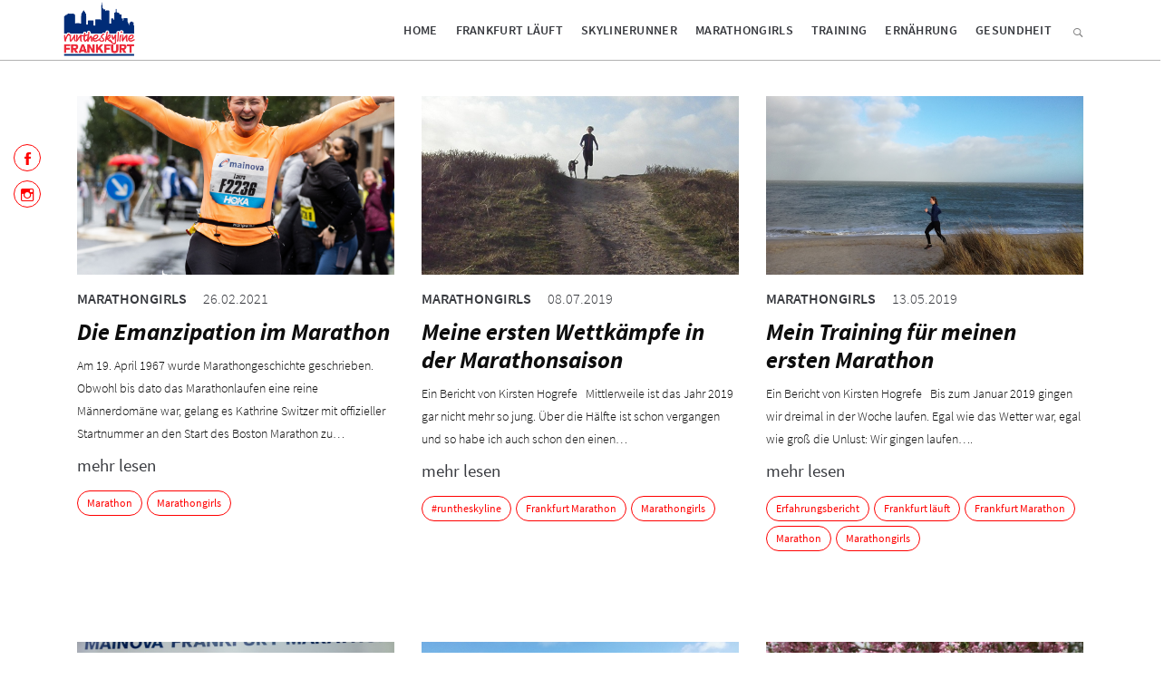

--- FILE ---
content_type: text/html; charset=UTF-8
request_url: https://runtheskyline.de/category/marathongirls/
body_size: 8392
content:

<!DOCTYPE html>
<html lang="de">
<head>
    <meta charset="UTF-8">
    <meta http-equiv="X-UA-Compatible" content="IE=edge,chrome=1">
    <meta name="viewport" content="width=device-width, initial-scale=1.0, maximum-scale=1.0, user-scalable=no" />
    <link rel="shortcut icon" href="https://runtheskyline.de/wp-content/themes/360vier-theme/favicon.ico"/>

    <meta name='robots' content='index, follow, max-image-preview:large, max-snippet:-1, max-video-preview:-1' />
	<style>img:is([sizes="auto" i], [sizes^="auto," i]) { contain-intrinsic-size: 3000px 1500px }</style>
	
	<!-- This site is optimized with the Yoast SEO plugin v26.7 - https://yoast.com/wordpress/plugins/seo/ -->
	<title>Marathongirls Archives - Run the Skyline - Blog des Frankfurt Marathon</title>
	<link rel="canonical" href="https://runtheskyline.de/category/marathongirls/" />
	<meta property="og:locale" content="de_DE" />
	<meta property="og:type" content="article" />
	<meta property="og:title" content="Marathongirls Archives - Run the Skyline - Blog des Frankfurt Marathon" />
	<meta property="og:url" content="https://runtheskyline.de/category/marathongirls/" />
	<meta property="og:site_name" content="Run the Skyline - Blog des Frankfurt Marathon" />
	<meta name="twitter:card" content="summary_large_image" />
	<script type="application/ld+json" class="yoast-schema-graph">{"@context":"https://schema.org","@graph":[{"@type":"CollectionPage","@id":"https://runtheskyline.de/category/marathongirls/","url":"https://runtheskyline.de/category/marathongirls/","name":"Marathongirls Archives - Run the Skyline - Blog des Frankfurt Marathon","isPartOf":{"@id":"https://runtheskyline.de/#website"},"primaryImageOfPage":{"@id":"https://runtheskyline.de/category/marathongirls/#primaryimage"},"image":{"@id":"https://runtheskyline.de/category/marathongirls/#primaryimage"},"thumbnailUrl":"https://runtheskyline.de/wp-content/uploads/2021/02/Historie.png","breadcrumb":{"@id":"https://runtheskyline.de/category/marathongirls/#breadcrumb"},"inLanguage":"de"},{"@type":"ImageObject","inLanguage":"de","@id":"https://runtheskyline.de/category/marathongirls/#primaryimage","url":"https://runtheskyline.de/wp-content/uploads/2021/02/Historie.png","contentUrl":"https://runtheskyline.de/wp-content/uploads/2021/02/Historie.png","width":1080,"height":1080},{"@type":"BreadcrumbList","@id":"https://runtheskyline.de/category/marathongirls/#breadcrumb","itemListElement":[{"@type":"ListItem","position":1,"name":"Home","item":"https://runtheskyline.de/"},{"@type":"ListItem","position":2,"name":"Marathongirls"}]},{"@type":"WebSite","@id":"https://runtheskyline.de/#website","url":"https://runtheskyline.de/","name":"Run the Skyline - Blog des Frankfurt Marathon","description":"","potentialAction":[{"@type":"SearchAction","target":{"@type":"EntryPoint","urlTemplate":"https://runtheskyline.de/?s={search_term_string}"},"query-input":{"@type":"PropertyValueSpecification","valueRequired":true,"valueName":"search_term_string"}}],"inLanguage":"de"}]}</script>
	<!-- / Yoast SEO plugin. -->


<link rel='stylesheet' id='wpmf-bakery-style-css' href='https://runtheskyline.de/wp-content/plugins/wp-media-folder/assets/css/vc_style.css?ver=6.0.4' type='text/css' media='all' />
<link rel='stylesheet' id='wpmf-bakery-display-gallery-style-css' href='https://runtheskyline.de/wp-content/plugins/wp-media-folder/assets/css/display-gallery/style-display-gallery.css?ver=6.0.4' type='text/css' media='all' />
<link rel='stylesheet' id='twb-open-sans-css' href='https://fonts.googleapis.com/css?family=Open+Sans%3A300%2C400%2C500%2C600%2C700%2C800&#038;display=swap&#038;ver=6.7.4' type='text/css' media='all' />
<link rel='stylesheet' id='twb-global-css' href='https://runtheskyline.de/wp-content/plugins/wd-instagram-feed/booster/assets/css/global.css?ver=1.0.0' type='text/css' media='all' />
<link rel='stylesheet' id='wp-block-library-css' href='https://runtheskyline.de/wp-includes/css/dist/block-library/style.min.css?ver=6.7.4' type='text/css' media='all' />
<style id='classic-theme-styles-inline-css' type='text/css'>
/*! This file is auto-generated */
.wp-block-button__link{color:#fff;background-color:#32373c;border-radius:9999px;box-shadow:none;text-decoration:none;padding:calc(.667em + 2px) calc(1.333em + 2px);font-size:1.125em}.wp-block-file__button{background:#32373c;color:#fff;text-decoration:none}
</style>
<style id='global-styles-inline-css' type='text/css'>
:root{--wp--preset--aspect-ratio--square: 1;--wp--preset--aspect-ratio--4-3: 4/3;--wp--preset--aspect-ratio--3-4: 3/4;--wp--preset--aspect-ratio--3-2: 3/2;--wp--preset--aspect-ratio--2-3: 2/3;--wp--preset--aspect-ratio--16-9: 16/9;--wp--preset--aspect-ratio--9-16: 9/16;--wp--preset--color--black: #000000;--wp--preset--color--cyan-bluish-gray: #abb8c3;--wp--preset--color--white: #ffffff;--wp--preset--color--pale-pink: #f78da7;--wp--preset--color--vivid-red: #cf2e2e;--wp--preset--color--luminous-vivid-orange: #ff6900;--wp--preset--color--luminous-vivid-amber: #fcb900;--wp--preset--color--light-green-cyan: #7bdcb5;--wp--preset--color--vivid-green-cyan: #00d084;--wp--preset--color--pale-cyan-blue: #8ed1fc;--wp--preset--color--vivid-cyan-blue: #0693e3;--wp--preset--color--vivid-purple: #9b51e0;--wp--preset--gradient--vivid-cyan-blue-to-vivid-purple: linear-gradient(135deg,rgba(6,147,227,1) 0%,rgb(155,81,224) 100%);--wp--preset--gradient--light-green-cyan-to-vivid-green-cyan: linear-gradient(135deg,rgb(122,220,180) 0%,rgb(0,208,130) 100%);--wp--preset--gradient--luminous-vivid-amber-to-luminous-vivid-orange: linear-gradient(135deg,rgba(252,185,0,1) 0%,rgba(255,105,0,1) 100%);--wp--preset--gradient--luminous-vivid-orange-to-vivid-red: linear-gradient(135deg,rgba(255,105,0,1) 0%,rgb(207,46,46) 100%);--wp--preset--gradient--very-light-gray-to-cyan-bluish-gray: linear-gradient(135deg,rgb(238,238,238) 0%,rgb(169,184,195) 100%);--wp--preset--gradient--cool-to-warm-spectrum: linear-gradient(135deg,rgb(74,234,220) 0%,rgb(151,120,209) 20%,rgb(207,42,186) 40%,rgb(238,44,130) 60%,rgb(251,105,98) 80%,rgb(254,248,76) 100%);--wp--preset--gradient--blush-light-purple: linear-gradient(135deg,rgb(255,206,236) 0%,rgb(152,150,240) 100%);--wp--preset--gradient--blush-bordeaux: linear-gradient(135deg,rgb(254,205,165) 0%,rgb(254,45,45) 50%,rgb(107,0,62) 100%);--wp--preset--gradient--luminous-dusk: linear-gradient(135deg,rgb(255,203,112) 0%,rgb(199,81,192) 50%,rgb(65,88,208) 100%);--wp--preset--gradient--pale-ocean: linear-gradient(135deg,rgb(255,245,203) 0%,rgb(182,227,212) 50%,rgb(51,167,181) 100%);--wp--preset--gradient--electric-grass: linear-gradient(135deg,rgb(202,248,128) 0%,rgb(113,206,126) 100%);--wp--preset--gradient--midnight: linear-gradient(135deg,rgb(2,3,129) 0%,rgb(40,116,252) 100%);--wp--preset--font-size--small: 13px;--wp--preset--font-size--medium: 20px;--wp--preset--font-size--large: 36px;--wp--preset--font-size--x-large: 42px;--wp--preset--spacing--20: 0.44rem;--wp--preset--spacing--30: 0.67rem;--wp--preset--spacing--40: 1rem;--wp--preset--spacing--50: 1.5rem;--wp--preset--spacing--60: 2.25rem;--wp--preset--spacing--70: 3.38rem;--wp--preset--spacing--80: 5.06rem;--wp--preset--shadow--natural: 6px 6px 9px rgba(0, 0, 0, 0.2);--wp--preset--shadow--deep: 12px 12px 50px rgba(0, 0, 0, 0.4);--wp--preset--shadow--sharp: 6px 6px 0px rgba(0, 0, 0, 0.2);--wp--preset--shadow--outlined: 6px 6px 0px -3px rgba(255, 255, 255, 1), 6px 6px rgba(0, 0, 0, 1);--wp--preset--shadow--crisp: 6px 6px 0px rgba(0, 0, 0, 1);}:where(.is-layout-flex){gap: 0.5em;}:where(.is-layout-grid){gap: 0.5em;}body .is-layout-flex{display: flex;}.is-layout-flex{flex-wrap: wrap;align-items: center;}.is-layout-flex > :is(*, div){margin: 0;}body .is-layout-grid{display: grid;}.is-layout-grid > :is(*, div){margin: 0;}:where(.wp-block-columns.is-layout-flex){gap: 2em;}:where(.wp-block-columns.is-layout-grid){gap: 2em;}:where(.wp-block-post-template.is-layout-flex){gap: 1.25em;}:where(.wp-block-post-template.is-layout-grid){gap: 1.25em;}.has-black-color{color: var(--wp--preset--color--black) !important;}.has-cyan-bluish-gray-color{color: var(--wp--preset--color--cyan-bluish-gray) !important;}.has-white-color{color: var(--wp--preset--color--white) !important;}.has-pale-pink-color{color: var(--wp--preset--color--pale-pink) !important;}.has-vivid-red-color{color: var(--wp--preset--color--vivid-red) !important;}.has-luminous-vivid-orange-color{color: var(--wp--preset--color--luminous-vivid-orange) !important;}.has-luminous-vivid-amber-color{color: var(--wp--preset--color--luminous-vivid-amber) !important;}.has-light-green-cyan-color{color: var(--wp--preset--color--light-green-cyan) !important;}.has-vivid-green-cyan-color{color: var(--wp--preset--color--vivid-green-cyan) !important;}.has-pale-cyan-blue-color{color: var(--wp--preset--color--pale-cyan-blue) !important;}.has-vivid-cyan-blue-color{color: var(--wp--preset--color--vivid-cyan-blue) !important;}.has-vivid-purple-color{color: var(--wp--preset--color--vivid-purple) !important;}.has-black-background-color{background-color: var(--wp--preset--color--black) !important;}.has-cyan-bluish-gray-background-color{background-color: var(--wp--preset--color--cyan-bluish-gray) !important;}.has-white-background-color{background-color: var(--wp--preset--color--white) !important;}.has-pale-pink-background-color{background-color: var(--wp--preset--color--pale-pink) !important;}.has-vivid-red-background-color{background-color: var(--wp--preset--color--vivid-red) !important;}.has-luminous-vivid-orange-background-color{background-color: var(--wp--preset--color--luminous-vivid-orange) !important;}.has-luminous-vivid-amber-background-color{background-color: var(--wp--preset--color--luminous-vivid-amber) !important;}.has-light-green-cyan-background-color{background-color: var(--wp--preset--color--light-green-cyan) !important;}.has-vivid-green-cyan-background-color{background-color: var(--wp--preset--color--vivid-green-cyan) !important;}.has-pale-cyan-blue-background-color{background-color: var(--wp--preset--color--pale-cyan-blue) !important;}.has-vivid-cyan-blue-background-color{background-color: var(--wp--preset--color--vivid-cyan-blue) !important;}.has-vivid-purple-background-color{background-color: var(--wp--preset--color--vivid-purple) !important;}.has-black-border-color{border-color: var(--wp--preset--color--black) !important;}.has-cyan-bluish-gray-border-color{border-color: var(--wp--preset--color--cyan-bluish-gray) !important;}.has-white-border-color{border-color: var(--wp--preset--color--white) !important;}.has-pale-pink-border-color{border-color: var(--wp--preset--color--pale-pink) !important;}.has-vivid-red-border-color{border-color: var(--wp--preset--color--vivid-red) !important;}.has-luminous-vivid-orange-border-color{border-color: var(--wp--preset--color--luminous-vivid-orange) !important;}.has-luminous-vivid-amber-border-color{border-color: var(--wp--preset--color--luminous-vivid-amber) !important;}.has-light-green-cyan-border-color{border-color: var(--wp--preset--color--light-green-cyan) !important;}.has-vivid-green-cyan-border-color{border-color: var(--wp--preset--color--vivid-green-cyan) !important;}.has-pale-cyan-blue-border-color{border-color: var(--wp--preset--color--pale-cyan-blue) !important;}.has-vivid-cyan-blue-border-color{border-color: var(--wp--preset--color--vivid-cyan-blue) !important;}.has-vivid-purple-border-color{border-color: var(--wp--preset--color--vivid-purple) !important;}.has-vivid-cyan-blue-to-vivid-purple-gradient-background{background: var(--wp--preset--gradient--vivid-cyan-blue-to-vivid-purple) !important;}.has-light-green-cyan-to-vivid-green-cyan-gradient-background{background: var(--wp--preset--gradient--light-green-cyan-to-vivid-green-cyan) !important;}.has-luminous-vivid-amber-to-luminous-vivid-orange-gradient-background{background: var(--wp--preset--gradient--luminous-vivid-amber-to-luminous-vivid-orange) !important;}.has-luminous-vivid-orange-to-vivid-red-gradient-background{background: var(--wp--preset--gradient--luminous-vivid-orange-to-vivid-red) !important;}.has-very-light-gray-to-cyan-bluish-gray-gradient-background{background: var(--wp--preset--gradient--very-light-gray-to-cyan-bluish-gray) !important;}.has-cool-to-warm-spectrum-gradient-background{background: var(--wp--preset--gradient--cool-to-warm-spectrum) !important;}.has-blush-light-purple-gradient-background{background: var(--wp--preset--gradient--blush-light-purple) !important;}.has-blush-bordeaux-gradient-background{background: var(--wp--preset--gradient--blush-bordeaux) !important;}.has-luminous-dusk-gradient-background{background: var(--wp--preset--gradient--luminous-dusk) !important;}.has-pale-ocean-gradient-background{background: var(--wp--preset--gradient--pale-ocean) !important;}.has-electric-grass-gradient-background{background: var(--wp--preset--gradient--electric-grass) !important;}.has-midnight-gradient-background{background: var(--wp--preset--gradient--midnight) !important;}.has-small-font-size{font-size: var(--wp--preset--font-size--small) !important;}.has-medium-font-size{font-size: var(--wp--preset--font-size--medium) !important;}.has-large-font-size{font-size: var(--wp--preset--font-size--large) !important;}.has-x-large-font-size{font-size: var(--wp--preset--font-size--x-large) !important;}
:where(.wp-block-post-template.is-layout-flex){gap: 1.25em;}:where(.wp-block-post-template.is-layout-grid){gap: 1.25em;}
:where(.wp-block-columns.is-layout-flex){gap: 2em;}:where(.wp-block-columns.is-layout-grid){gap: 2em;}
:root :where(.wp-block-pullquote){font-size: 1.5em;line-height: 1.6;}
</style>
<link rel='stylesheet' id='plyr-css-css' href='https://runtheskyline.de/wp-content/plugins/easy-video-player/lib/plyr.css?ver=6.7.4' type='text/css' media='all' />
<link rel='stylesheet' id='lazyloadxt.fadein-css' href='https://runtheskyline.de/wp-content/themes/360vier-theme/framework/css/jquery.lazyloadxt.fadein.css?ver=6.7.4' type='text/css' media='all' />
<link rel='stylesheet' id='tosrus.css-css' href='https://runtheskyline.de/wp-content/themes/360vier-theme/framework/css/jquery.tosrus.all.css?ver=6.7.4' type='text/css' media='all' />
<link rel='stylesheet' id='bootstrap.submenu_hover-css' href='https://runtheskyline.de/wp-content/themes/360vier-theme/framework/css/bootstrap.submenu_hover.css?ver=6.7.4' type='text/css' media='all' />
<link rel='stylesheet' id='main-css' href='https://runtheskyline.de/wp-content/themes/360vier-theme/assets/css/root.css?ver=0.1' type='text/css' media='all' />
<link rel='stylesheet' id='temp-styles-css' href='https://runtheskyline.de/wp-content/themes/360vier-theme/assets/temp-styles.css?ver=0.1' type='text/css' media='all' />
<link rel='stylesheet' id='srpw-style-css' href='https://runtheskyline.de/wp-content/plugins/smart-recent-posts-widget/assets/css/srpw-frontend.css?ver=6.7.4' type='text/css' media='all' />
<script type="text/javascript" src="https://runtheskyline.de/wp-includes/js/jquery/jquery.min.js?ver=3.7.1" id="jquery-core-js"></script>
<script type="text/javascript" src="https://runtheskyline.de/wp-includes/js/jquery/jquery-migrate.min.js?ver=3.4.1" id="jquery-migrate-js"></script>
<script type="text/javascript" src="https://runtheskyline.de/wp-content/plugins/wd-instagram-feed/booster/assets/js/circle-progress.js?ver=1.2.2" id="twb-circle-js"></script>
<script type="text/javascript" id="twb-global-js-extra">
/* <![CDATA[ */
var twb = {"nonce":"530178678a","ajax_url":"https:\/\/runtheskyline.de\/wp-admin\/admin-ajax.php","plugin_url":"https:\/\/runtheskyline.de\/wp-content\/plugins\/wd-instagram-feed\/booster","href":"https:\/\/runtheskyline.de\/wp-admin\/admin.php?page=twb_instagram-feed"};
var twb = {"nonce":"530178678a","ajax_url":"https:\/\/runtheskyline.de\/wp-admin\/admin-ajax.php","plugin_url":"https:\/\/runtheskyline.de\/wp-content\/plugins\/wd-instagram-feed\/booster","href":"https:\/\/runtheskyline.de\/wp-admin\/admin.php?page=twb_instagram-feed"};
/* ]]> */
</script>
<script type="text/javascript" src="https://runtheskyline.de/wp-content/plugins/wd-instagram-feed/booster/assets/js/global.js?ver=1.0.0" id="twb-global-js"></script>
<script type="text/javascript" id="plyr-js-js-extra">
/* <![CDATA[ */
var easy_video_player = {"plyr_iconUrl":"https:\/\/runtheskyline.de\/wp-content\/plugins\/easy-video-player\/lib\/plyr.svg","plyr_blankVideo":"https:\/\/runtheskyline.de\/wp-content\/plugins\/easy-video-player\/lib\/blank.mp4"};
/* ]]> */
</script>
<script type="text/javascript" src="https://runtheskyline.de/wp-content/plugins/easy-video-player/lib/plyr.js?ver=6.7.4" id="plyr-js-js"></script>
<script type="text/javascript" src="https://runtheskyline.de/wp-content/themes/360vier-theme/vc_custom/assets/js/vc_frontend_scripts.js?ver=0.0.1" id="vc_frontend_scripts-js"></script>
<script type="text/javascript" src="https://runtheskyline.de/wp-content/themes/360vier-theme/framework/js/modernizr.js?ver=0.1" id="modernizr-js"></script>
<script type="text/javascript" id="modernizr.load-js-extra">
/* <![CDATA[ */
var dhsv_modernizr = {"template_directory_uri":"https:\/\/runtheskyline.de\/wp-content\/themes\/360vier-theme","config":{"DEACTIVATE_JQUERY_NOCONFLICT":false,"SHOW_SIDEBAR_LEFT":false,"SHOW_SIDEBAR_RIGHT":false,"BOOTSTRAP_SUBMENU_HOVER":true,"MODERNIZR_LOAD_RESPOND":true}};
/* ]]> */
</script>
<script type="text/javascript" src="https://runtheskyline.de/wp-content/themes/360vier-theme/framework/js/modernizr.load.js?ver=0.1" id="modernizr.load-js"></script>
<script type="text/javascript" src="https://runtheskyline.de/wp-content/themes/360vier-theme/framework/js/jquery.lazyloadxt.extra.js?ver=1.1.0" id="lazyloadxt.extra-js"></script>
<script type="text/javascript" src="https://runtheskyline.de/wp-content/themes/360vier-theme/framework/js/jquery.lazyloadxt.bg.js?ver=1.1.0" id="lazyloadxt.bg-js"></script>
<script type="text/javascript" src="https://runtheskyline.de/wp-content/themes/360vier-theme/framework/js/jquery.lazyloadxt.autoload.js?ver=1.1.0" id="lazyloadxt.autoload-js"></script>
<script type="text/javascript" src="https://runtheskyline.de/wp-content/themes/360vier-theme/framework/js/jquery.tosrus.min.all.js?ver=1.1.0" id="tosrus-js"></script>
<script type="text/javascript" src="https://runtheskyline.de/wp-content/themes/360vier-theme/framework/js/jquery.ba-throttle-debounce.js?ver=1.1.0" id="ba-throttle-debounce-js"></script>
<script type="text/javascript" src="https://runtheskyline.de/wp-content/themes/360vier-theme/framework/js/jquery.textfill.js?ver=0.6.0" id="textfill-js"></script>
<script type="text/javascript" src="https://runtheskyline.de/wp-content/themes/360vier-theme/js/layout_high_priority.js?ver=0.0.1" id="layout_high_priority.js-js"></script>
<script type="text/javascript" src="https://runtheskyline.de/wp-content/themes/360vier-theme/framework/lib/bootstrap/dist/js/bootstrap.js?ver=3.3.5" id="bootstrap-js"></script>
<script type="text/javascript" src="https://runtheskyline.de/wp-content/themes/360vier-theme/framework/js/wow.js?ver=1.1.2" id="wow-js"></script>
<link rel="https://api.w.org/" href="https://runtheskyline.de/wp-json/" /><link rel="alternate" title="JSON" type="application/json" href="https://runtheskyline.de/wp-json/wp/v2/categories/32" /><noscript><style> .wpb_animate_when_almost_visible { opacity: 1; }</style></noscript>    <!--[if IE 7]>
    <link rel="stylesheet" href="https://runtheskyline.de/wp-content/themes/360vier-theme/assets/css/IE7.css"/>
    <![endif]-->
    <!--[if IE 8]>
    <link rel="stylesheet" href="https://runtheskyline.de/wp-content/themes/360vier-theme/assets/css/IE8.css"/>
    <![endif]-->
    <!--[if IE 9]>
    <link rel="stylesheet" href="https://runtheskyline.de/wp-content/themes/360vier-theme/assets/css/IE9.css"/>
    <![endif]-->

    

<script>


</script>

<script type="text/javascript">
  jQuery(function() {
    jQuery('a[href$=".pdf"]').click(function(){
      var pdf=jQuery(this).attr('href');
      ga('send', 'event', 'pdf', 'download', pdf);
    });
    jQuery('a[href^="mailto:info@"]').click(function(){
      var mailto=jQuery(this).attr('href');
      ga('send', 'event', 'mailto-allgemein', 'click', mailto);
    });
    jQuery('a[href^="mailto:jobs@"]').click(function(){
      var mailto=jQuery(this).attr('href');
      ga('send','event', 'mailto-jobs', 'click', mailto);
    });
    jQuery('a[href^="tel:"]').click(function(){
      var ctc=jQuery(this).attr('href');
      ga('send','event', 'telephone', 'click', ctc);
    });
  });
</script>


</head>

<body class="archive category category-marathongirls category-32 wpb-js-composer js-comp-ver-6.4.1 vc_responsive">


<script>
  function loadjQuery(e,t){var n=document.createElement("script");n.setAttribute("src",e);n.onload=t;n.onreadystatechange=function(){if(this.readyState=="complete"||this.readyState=="loaded")t()};document.getElementsByTagName("head")[0].appendChild(n)}function main(){
    var $cr=jQuery.noConflict();var old_src;$cr(document).ready(function(){$cr(".cr_form").submit(function(){$cr(this).find('.clever_form_error').removeClass('clever_form_error');$cr(this).find('.clever_form_note').remove();$cr(this).find(".musthave").find('input, textarea').each(function(){if(jQuery.trim($cr(this).val())==""||($cr(this).is(':checkbox'))||($cr(this).is(':radio'))){if($cr(this).is(':checkbox')||($cr(this).is(':radio'))){if(!$cr(this).parent().find(":checked").is(":checked")){$cr(this).parent().addClass('clever_form_error')}}else{$cr(this).addClass('clever_form_error')}}});if($cr(this).attr("action").search(document.domain)>0&&$cr(".cr_form").attr("action").search("wcs")>0){var cr_email=$cr(this).find('input[name=email]');var unsub=false;if($cr("input['name=cr_subunsubscribe'][value='false']").length){if($cr("input['name=cr_subunsubscribe'][value='false']").is(":checked")){unsub=true}}if(cr_email.val()&&!unsub){$cr.ajax({type:"GET",url:$cr(".cr_form").attr("action").replace("wcs","check_email")+$cr(this).find('input[name=email]').val(),success:function(data){if(data){cr_email.addClass('clever_form_error').before("<div class='clever_form_note cr_font'>"+data+"</div>");return false}},async:false})}var cr_captcha=$cr(this).find('input[name=captcha]');if(cr_captcha.val()){$cr.ajax({type:"GET",url:$cr(".cr_form").attr("action").replace("wcs","check_captcha")+$cr(this).find('input[name=captcha]').val(),success:function(data){if(data){cr_captcha.addClass('clever_form_error').after("<div style='display:block' class='clever_form_note cr_font'>"+data+"</div>");return false}},async:false})}}if($cr(this).find('.clever_form_error').length){return false}return true});$cr('input[class*="cr_number"]').change(function(){if(isNaN($cr(this).val())){$cr(this).val(1)}if($cr(this).attr("min")){if(($cr(this).val()*1)<($cr(this).attr("min")*1)){$cr(this).val($cr(this).attr("min"))}}if($cr(this).attr("max")){if(($cr(this).val()*1)>($cr(this).attr("max")*1)){$cr(this).val($cr(this).attr("max"))}}});old_src=$cr("div[rel='captcha'] img:not(.captcha2_reload)").attr("src");if($cr("div[rel='captcha'] img:not(.captcha2_reload)").length!=0){captcha_reload()}});function captcha_reload(){var timestamp=new Date().getTime();$cr("div[rel='captcha'] img:not(.captcha2_reload)").attr("src","");$cr("div[rel='captcha'] img:not(.captcha2_reload)").attr("src",old_src+"?t="+timestamp);return false}

  }
  if(typeof jQuery==="undefined"){loadjQuery("//ajax.googleapis.com/ajax/libs/jquery/1.4.2/jquery.min.js",main)}else{main()}

</script>


<script>
  document.body.className += ' fade-out';
  jQuery(document).ready(function (  ) {
    jQuery("body").removeClass("fade-out");
  });
</script>
<style>
    body{  transition: opacity ease 0.5s;  }
    .fade-out{  opacity: 1;transition:none;  }
</style>
<header id="mobile-header" class="visible-xs visible-sm">
    <div class="container">
        <nav class="navbar" role="navigation">
            <div class="navbar-header">
                <a class="navbar-brand" href="https://runtheskyline.de">
                    <img id="logo" src="https://runtheskyline.de/wp-content/uploads/2018/06/Logo_runtheskyline_final_2018.png">
                </a>
            </div>
            <div class="navbar-menu">
                <button type="button" class="navbar-toggle">
                    <span class="sr-only">Toggle navigation</span>
                    <span class="icon-bar"></span>
                    <span class="icon-bar"></span>
                    <span class="icon-bar"></span>
                </button>
            </div>
            <span class="search-icon"><i class="icon ion-ios-search-strong"></i></span><form class="searchform" role="search" action="https://runtheskyline.de/" method="get">
    <div class="container">
                <input type="text" id="h_search_form" name="s" placeholder="Suche" style="">
        <button type="submit"><i class="icon ion-android-arrow-forward"></i></button>
    </div>

</form>
        </nav>
    </div>
</header>



<header id="header" class="hidden-xs hidden-sm header_standard left">
        <div class="container">
        <nav class="navbar" role="navigation">
            <div class="navbar-header">
                <a class="navbar-brand" href="https://runtheskyline.de">
                    <img id="logo" src="https://runtheskyline.de/wp-content/uploads/2018/06/Logo_runtheskyline_final_2018.png">
                </a>
            </div>
            <div class="collapse navbar-collapse">
                <ul id="menu-main-menu" class="nav navbar-nav"><li id="menu-item-32" class="menu-item menu-item-type-post_type menu-item-object-page menu-item-home menu-item-32"><a title="Home" href="https://runtheskyline.de/">Home</a></li>
<li id="menu-item-31" class="menu-item menu-item-type-post_type menu-item-object-page menu-item-31"><a title="Frankfurt läuft" href="https://runtheskyline.de/frankfurt-laeuft/">Frankfurt läuft</a></li>
<li id="menu-item-28" class="menu-item menu-item-type-post_type menu-item-object-page menu-item-28"><a title="Skylinerunner" href="https://runtheskyline.de/skylinerunner/">Skylinerunner</a></li>
<li id="menu-item-346" class="menu-item menu-item-type-post_type menu-item-object-page menu-item-346"><a title="Marathongirls" href="https://runtheskyline.de/marathongirls/">Marathongirls</a></li>
<li id="menu-item-30" class="menu-item menu-item-type-post_type menu-item-object-page menu-item-30"><a title="Training" href="https://runtheskyline.de/training/">Training</a></li>
<li id="menu-item-29" class="menu-item menu-item-type-post_type menu-item-object-page menu-item-29"><a title="Ernährung" href="https://runtheskyline.de/ernaehrung/">Ernährung</a></li>
<li id="menu-item-345" class="menu-item menu-item-type-post_type menu-item-object-page menu-item-345"><a title="Gesundheit" href="https://runtheskyline.de/gesundheit/">Gesundheit</a></li>
</ul><span class="search-icon"><i class="icon ion-ios-search-strong"></i></span><form class="searchform" role="search" action="https://runtheskyline.de/" method="get">
    <div class="container">
                <input type="text" id="h_search_form" name="s" placeholder="Suche" style="">
        <button type="submit"><i class="icon ion-android-arrow-forward"></i></button>
    </div>

</form>
            </div>
        </nav>
    </div>
</header><!-- id="header" -->
<div id="menu360" class="visible-xs visible-sm">
    <ul id="menu-main-menu-1" class=""><li class="menu-item menu-item-type-post_type menu-item-object-page menu-item-home menu-item-32"><a href="https://runtheskyline.de/">Home</a></li>
<li class="menu-item menu-item-type-post_type menu-item-object-page menu-item-31"><a href="https://runtheskyline.de/frankfurt-laeuft/">Frankfurt läuft</a></li>
<li class="menu-item menu-item-type-post_type menu-item-object-page menu-item-28"><a href="https://runtheskyline.de/skylinerunner/">Skylinerunner</a></li>
<li class="menu-item menu-item-type-post_type menu-item-object-page menu-item-346"><a href="https://runtheskyline.de/marathongirls/">Marathongirls</a></li>
<li class="menu-item menu-item-type-post_type menu-item-object-page menu-item-30"><a href="https://runtheskyline.de/training/">Training</a></li>
<li class="menu-item menu-item-type-post_type menu-item-object-page menu-item-29"><a href="https://runtheskyline.de/ernaehrung/">Ernährung</a></li>
<li class="menu-item menu-item-type-post_type menu-item-object-page menu-item-345"><a href="https://runtheskyline.de/gesundheit/">Gesundheit</a></li>
</ul>
</div>
<div class="row">
    <div class="col-sm-1">
    <div class="socialbutton">

        <!-- Facebook -->
        <a href="https://www.facebook.com/ffmmarathon/" target="_blank">
            <i class="ion-social-facebook"></i>
        </a>

        <!-- Facebook -->
        <a href="https://www.instagram.com/frankfurtmarathon/?hl=de" target="_blank">
            <i class="ion-social-instagram-outline"></i>
        </a>

    </div>
    </div>
</div>

<div id="page_wrap" class="">


    <main id="content">
        <div class="container blog_box_wrapper">
            
            <div class="blog_box_wrapper">
<div class="dhsv_vc_blog_teaser_box col-sm-4 col-xs-12 ">

    <div class="col-xs-12">
        <a href="https://runtheskyline.de/frauen-im-marathon/" class="imagelink">
            <div class="dhsv_vc_blog_teaser_box_img" style="background-image:url(https://runtheskyline.de/wp-content/uploads/2021/02/Historie.png);">
                            </div>
        </a>

        <div class="dhsv_vc_blog_teaser_content ">

            <div class="dhsv_vc_blog_teaser_box_cat">
                <a href="https://runtheskyline.de/category/marathongirls/">Marathongirls</a>
                <div class="date">
                <span>26.02.2021</span>                                </div>
            </div>


            <a href="https://runtheskyline.de/frauen-im-marathon/">
                <div style="margin-bottom:0px;">
                    <h2>Die Emanzipation im Marathon</h2>                </div>
            </a>
            <div>
                <p>
                    <p>Am 19. April 1967 wurde Marathongeschichte geschrieben. Obwohl bis dato das Marathonlaufen eine reine Männerdomäne war, gelang es Kathrine Switzer mit offizieller Startnummer an den Start des Boston Marathon zu&#8230;</p>

                    <a class="blog-link" href="https://runtheskyline.de/frauen-im-marathon/">mehr lesen</a>

                </p>


                <div class="tags">
                    <a href="https://runtheskyline.de/tag/marathon/">Marathon</a><a href="https://runtheskyline.de/tag/marathongirls/">Marathongirls</a>                </div>
            </div>
        </div>
    </div>
    <div class="clearfix"></div>
</div>
<div class="dhsv_vc_blog_teaser_box col-sm-4 col-xs-12 ">

    <div class="col-xs-12">
        <a href="https://runtheskyline.de/wettkampf-zeit-meine-ersten-wettkaempfe-in-der-marathonsaison/" class="imagelink">
            <div class="dhsv_vc_blog_teaser_box_img" style="background-image:url(https://runtheskyline.de/wp-content/uploads/2019/03/P1013825.jpg);">
                            </div>
        </a>

        <div class="dhsv_vc_blog_teaser_content ">

            <div class="dhsv_vc_blog_teaser_box_cat">
                <a href="https://runtheskyline.de/category/marathongirls/">Marathongirls</a>
                <div class="date">
                <span>08.07.2019</span>                                </div>
            </div>


            <a href="https://runtheskyline.de/wettkampf-zeit-meine-ersten-wettkaempfe-in-der-marathonsaison/">
                <div style="margin-bottom:0px;">
                    <h2>Meine ersten Wettkämpfe in der Marathonsaison</h2>                </div>
            </a>
            <div>
                <p>
                    <p>Ein Bericht von Kirsten Hogrefe &nbsp; Mittlerweile ist das Jahr 2019 gar nicht mehr so jung. Über die Hälfte ist schon vergangen und so habe ich auch schon den einen&#8230;</p>

                    <a class="blog-link" href="https://runtheskyline.de/wettkampf-zeit-meine-ersten-wettkaempfe-in-der-marathonsaison/">mehr lesen</a>

                </p>


                <div class="tags">
                    <a href="https://runtheskyline.de/tag/runtheskyline/">#runtheskyline</a><a href="https://runtheskyline.de/tag/frankfurt-marathon/">Frankfurt Marathon</a><a href="https://runtheskyline.de/tag/marathongirls/">Marathongirls</a>                </div>
            </div>
        </div>
    </div>
    <div class="clearfix"></div>
</div>
<div class="dhsv_vc_blog_teaser_box col-sm-4 col-xs-12 ">

    <div class="col-xs-12">
        <a href="https://runtheskyline.de/mein-marathontraining-fuer-meinen-ersten-marathon/" class="imagelink">
            <div class="dhsv_vc_blog_teaser_box_img" style="background-image:url(https://runtheskyline.de/wp-content/uploads/2019/03/IMG_20190315_170720_2.jpg);">
                            </div>
        </a>

        <div class="dhsv_vc_blog_teaser_content ">

            <div class="dhsv_vc_blog_teaser_box_cat">
                <a href="https://runtheskyline.de/category/marathongirls/">Marathongirls</a>
                <div class="date">
                <span>13.05.2019</span>                                </div>
            </div>


            <a href="https://runtheskyline.de/mein-marathontraining-fuer-meinen-ersten-marathon/">
                <div style="margin-bottom:0px;">
                    <h2>Mein Training für meinen ersten Marathon</h2>                </div>
            </a>
            <div>
                <p>
                    <p>Ein Bericht von Kirsten Hogrefe &nbsp; Bis zum Januar 2019 gingen wir dreimal in der Woche laufen. Egal wie das Wetter war, egal wie groß die Unlust: Wir gingen laufen&#8230;.</p>

                    <a class="blog-link" href="https://runtheskyline.de/mein-marathontraining-fuer-meinen-ersten-marathon/">mehr lesen</a>

                </p>


                <div class="tags">
                    <a href="https://runtheskyline.de/tag/erfahrungsbericht/">Erfahrungsbericht</a><a href="https://runtheskyline.de/tag/frankfurt-laeuft/">Frankfurt läuft</a><a href="https://runtheskyline.de/tag/frankfurt-marathon/">Frankfurt Marathon</a><a href="https://runtheskyline.de/tag/marathon/">Marathon</a><a href="https://runtheskyline.de/tag/marathongirls/">Marathongirls</a>                </div>
            </div>
        </div>
    </div>
    <div class="clearfix"></div>
</div>
<div class="dhsv_vc_blog_teaser_box col-sm-4 col-xs-12 ">

    <div class="col-xs-12">
        <a href="https://runtheskyline.de/katharina-heinig/" class="imagelink">
            <div class="dhsv_vc_blog_teaser_box_img" style="background-image:url(https://runtheskyline.de/wp-content/uploads/2019/04/nw_171029__1339-2.jpg);">
                            </div>
        </a>

        <div class="dhsv_vc_blog_teaser_content ">

            <div class="dhsv_vc_blog_teaser_box_cat">
                <a href="https://runtheskyline.de/category/marathongirls/">Marathongirls</a>
                <div class="date">
                <span>15.04.2019</span>                                </div>
            </div>


            <a href="https://runtheskyline.de/katharina-heinig/">
                <div style="margin-bottom:0px;">
                    <h2>Frauen im Marathon - Katharina Steinruck, geb. Heinig</h2>                </div>
            </a>
            <div>
                <p>
                    <p>Katharina Steinruck, geb. Heinig ist eine Kämpfernatur. Ermüdungsbruch, Magen-Darm-Infekt, quasi nichts kann sie beim Marathon aufhalten. Ihre Marathon Bestzeit liegt bei 2:28:34h. Aufgestellt hat sie diese Bestzeit 2016 in Berlin&#8230;.</p>

                    <a class="blog-link" href="https://runtheskyline.de/katharina-heinig/">mehr lesen</a>

                </p>


                <div class="tags">
                    <a href="https://runtheskyline.de/tag/runtheskyline/">#runtheskyline</a><a href="https://runtheskyline.de/tag/frankfurt-marathon/">Frankfurt Marathon</a><a href="https://runtheskyline.de/tag/katharina-heinig/">Katharina Heinig</a><a href="https://runtheskyline.de/tag/marathongirls/">Marathongirls</a><a href="https://runtheskyline.de/tag/skylinerunner/">Skylinerunner</a>                </div>
            </div>
        </div>
    </div>
    <div class="clearfix"></div>
</div>
<div class="dhsv_vc_blog_teaser_box col-sm-4 col-xs-12 ">

    <div class="col-xs-12">
        <a href="https://runtheskyline.de/mein-weg-zum-marathon/" class="imagelink">
            <div class="dhsv_vc_blog_teaser_box_img" style="background-image:url(https://runtheskyline.de/wp-content/uploads/2019/03/IMG_20190315_170855_1.jpg);">
                            </div>
        </a>

        <div class="dhsv_vc_blog_teaser_content ">

            <div class="dhsv_vc_blog_teaser_box_cat">
                <a href="https://runtheskyline.de/category/marathongirls/">Marathongirls</a>
                <div class="date">
                <span>01.04.2019</span>                                </div>
            </div>


            <a href="https://runtheskyline.de/mein-weg-zum-marathon/">
                <div style="margin-bottom:0px;">
                    <h2>Mein Weg zum Marathon</h2>                </div>
            </a>
            <div>
                <p>
                    <p>Ein Bericht von Kirsten Hogrefe &nbsp; Hallo, mein Name ist Kirsten Hogrefe, ich bin 28 Jahre alt und ich bin Läuferin! &nbsp; Doch wie ist es dazu gekommen? &nbsp; Schon&#8230;</p>

                    <a class="blog-link" href="https://runtheskyline.de/mein-weg-zum-marathon/">mehr lesen</a>

                </p>


                <div class="tags">
                    <a href="https://runtheskyline.de/tag/runtheskyline/">#runtheskyline</a><a href="https://runtheskyline.de/tag/erfahrungsbericht/">Erfahrungsbericht</a><a href="https://runtheskyline.de/tag/frankfurt-laeuft/">Frankfurt läuft</a><a href="https://runtheskyline.de/tag/frankfurt-marathon/">Frankfurt Marathon</a><a href="https://runtheskyline.de/tag/marathon/">Marathon</a><a href="https://runtheskyline.de/tag/marathongirls/">Marathongirls</a>                </div>
            </div>
        </div>
    </div>
    <div class="clearfix"></div>
</div>
<div class="dhsv_vc_blog_teaser_box col-sm-4 col-xs-12 ">

    <div class="col-xs-12">
        <a href="https://runtheskyline.de/frauenpower-claudia-dreher/" class="imagelink">
            <div class="dhsv_vc_blog_teaser_box_img" style="background-image:url(https://runtheskyline.de/wp-content/uploads/2018/06/claudia-dreher.jpg);">
                            </div>
        </a>

        <div class="dhsv_vc_blog_teaser_content ">

            <div class="dhsv_vc_blog_teaser_box_cat">
                <a href="https://runtheskyline.de/category/marathongirls/">Marathongirls</a>
                <div class="date">
                <span>22.06.2018</span>                                </div>
            </div>


            <a href="https://runtheskyline.de/frauenpower-claudia-dreher/">
                <div style="margin-bottom:0px;">
                    <h2>Frauenpower beim Mainova Frankfurt Marathon</h2>                </div>
            </a>
            <div>
                <p>
                    <p>Du läufst regelmäßig 3-4 x die Woche und hast schon einen Halbmarathon geschafft? Dann bist du die ideale Kandidatin, um dir einen Herbstmarathon zum Ziel zu setzen. Idealerweise hast du&#8230;</p>

                    <a class="blog-link" href="https://runtheskyline.de/frauenpower-claudia-dreher/">mehr lesen</a>

                </p>


                <div class="tags">
                    <a href="https://runtheskyline.de/tag/frankfurt-laeuft/">Frankfurt läuft</a><a href="https://runtheskyline.de/tag/marathongirls/">Marathongirls</a><a href="https://runtheskyline.de/tag/training/">Training</a>                </div>
            </div>
        </div>
    </div>
    <div class="clearfix"></div>
</div></div>    <div class="dhsv_vc_anzeige ">
                <div class="clearfix"></div>
    </div>
            </div>
    </main>
    <footer>
        <div class="footer-abbinder">
    <div class="container">
        <div class="row">
            <div class="col-sm-12" style="text-align: center;">
                <div class="left pull-left">&copy; Copyright 2026 Frankfurt Marathon | Motion Events</div>

            <div class="right pull-right">

                     <div class="menu">
                         <ul id="menu-footer-menu" class="nav"><li id="menu-item-35" class="menu-item menu-item-type-custom menu-item-object-custom menu-item-35"><a href="https://www.frankfurt-marathon.com/datenschutz/">Datenschutz</a></li>
<li id="menu-item-34" class="menu-item menu-item-type-post_type menu-item-object-page menu-item-34"><a href="https://runtheskyline.de/impressum/">Impressum</a></li>
</ul>                     </div>

                 </div>


            </div>

        </div>
    </div>
</div>
    </footer>
    

</div><!-- id="page_wrap" -->
            <div class="modal fade" id="dhsvVcModalDialog" tabindex="-1" role="dialog"
                 aria-labelledby="dhsvVcModalDialogLabel">
                <div class="modal-dialog" role="document">
                    <div class="modal-content">
                        <div class="modal-header">
                            <button type="button" class="close" data-dismiss="modal" aria-label="Close"><span
                                    aria-hidden="true">&times;</span></button>
                            <h4 class="modal-title" id="dhsvVcModalDialogLabel"></h4>
                        </div>
                        <div class="modal-body">
                        </div>
                        <div class="modal-footer">
                            <button type="button" class="btn btn-default"
                                    data-dismiss="modal">Schließen</button>
                        </div>
                    </div>
                </div>
            </div>
            <link rel='stylesheet' id='header_sticky-css' href='https://runtheskyline.de/wp-content/themes/360vier-theme/templates/header/extensions/sticky_animation/css/main.css?ver=6.7.4' type='text/css' media='all' />
<link rel='stylesheet' id='header_standard-css' href='https://runtheskyline.de/wp-content/themes/360vier-theme/templates/header/templates/standard/css/main.css?ver=6.7.4' type='text/css' media='all' />
<link rel='stylesheet' id='header_search-css' href='https://runtheskyline.de/wp-content/themes/360vier-theme/templates/header/extensions/search/css/main.css?ver=6.7.4' type='text/css' media='all' />
<link rel='stylesheet' id='mobile_standard-css' href='https://runtheskyline.de/wp-content/themes/360vier-theme/templates/header/mobilemenu/standard/css/main.css?ver=6.7.4' type='text/css' media='all' />
<link rel='stylesheet' id='footer-standard-css' href='https://runtheskyline.de/wp-content/themes/360vier-theme/templates/footer/templates/standard/css/main.css?ver=6.7.4' type='text/css' media='all' />
<link rel='stylesheet' id='footer_abbinder-css' href='https://runtheskyline.de/wp-content/themes/360vier-theme/templates/footer/extensions/abbinder/css/main.css?ver=6.7.4' type='text/css' media='all' />
<script type="text/javascript" id="like_post-js-extra">
/* <![CDATA[ */
var ajax_var = {"url":"https:\/\/runtheskyline.de\/wp-admin\/admin-ajax.php","nonce":"d6e133aecb"};
/* ]]> */
</script>
<script type="text/javascript" src="https://runtheskyline.de/wp-content/themes/360vier-theme/js/post-like.js?ver=1.0" id="like_post-js"></script>
<script type="text/javascript" id="rewriteLikeValue-js-extra">
/* <![CDATA[ */
var ajax_var = {"url":"https:\/\/runtheskyline.de\/wp-admin\/admin-ajax.php","nonce":"d6e133aecb"};
/* ]]> */
</script>
<script type="text/javascript" src="https://runtheskyline.de/wp-content/themes/360vier-theme/js/rewritelikes.js?ver=1.0" id="rewriteLikeValue-js"></script>
<script type="text/javascript" src="https://runtheskyline.de/wp-content/plugins/js_composer/assets/lib/bower/isotope/dist/isotope.pkgd.min.js?ver=6.4.1" id="isotope-js"></script>
<script type="text/javascript" src="https://runtheskyline.de/wp-content/themes/360vier-theme/framework/js/jquery.cookiebar.js?ver=0.1.9" id="cookiebar-js"></script>
<script type="text/javascript" src="https://runtheskyline.de/wp-content/themes/360vier-theme/framework/js/fastclick.js?ver=0.1.9" id="fastclick-js"></script>
<script type="text/javascript" id="main-js-extra">
/* <![CDATA[ */
var dhsv_vars = {"use_cookiebar":"","google_analytics_code":"UA-954331-7","use_bugherd":"","bugherd_apikey":"qon0snxcaguxs19rc7bpma","template_directory_uri":"https:\/\/runtheskyline.de\/wp-content\/themes\/360vier-theme","config":{"DEACTIVATE_JQUERY_NOCONFLICT":false,"SHOW_SIDEBAR_LEFT":false,"SHOW_SIDEBAR_RIGHT":false,"BOOTSTRAP_SUBMENU_HOVER":true,"MODERNIZR_LOAD_RESPOND":true}};
/* ]]> */
</script>
<script type="text/javascript" src="https://runtheskyline.de/wp-content/themes/360vier-theme/js/main.js?ver=0.1" id="main-js"></script>
<script type="text/javascript" src="https://runtheskyline.de/wp-content/themes/360vier-theme/js/imagesloaded.pkgd.js?ver=0.1" id="imagesload-js"></script>
<script type="text/javascript" src="https://runtheskyline.de/wp-content/themes/360vier-theme/js/main2.js?ver=0.1" id="main2-js"></script>
<script type="text/javascript" src="https://runtheskyline.de/wp-content/themes/360vier-theme/templates/header/extensions/sticky_animation/main.js?ver=6.7.4" id="header_sticky-js"></script>
<script type="text/javascript" src="https://runtheskyline.de/wp-content/themes/360vier-theme/templates/header/extensions/search/main.js?ver=6.7.4" id="header_search-js"></script>
<script type="text/javascript" src="https://runtheskyline.de/wp-content/themes/360vier-theme/templates/header/mobilemenu/standard/main.js?ver=6.7.4" id="mobile_standard-js"></script>




<script>


</script>


</body>
</html>


--- FILE ---
content_type: text/css
request_url: https://runtheskyline.de/wp-content/themes/360vier-theme/framework/css/jquery.tosrus.all.css?ver=6.7.4
body_size: 2230
content:
/*
	jQuery Touch Optimized Sliders "R"Us
	Core CSS
*/
.tos-noanimation {
  -webkit-transition-property: none !important;
  -moz-transition-property: none !important;
  -ms-transition-property: none !important;
  -o-transition-property: none !important;
  transition-property: none !important; }

.tos-fastanimation {
  -webkit-transition-duration: 0.2s !important;
  -moz-transition-duration: 0.2s !important;
  -ms-transition-duration: 0.2s !important;
  -o-transition-duration: 0.2s !important;
  transition-duration: 0.2s !important;
  -webkit-transition-timing-function: ease-out !important;
  -moz-transition-timing-function: ease-out !important;
  -ms-transition-timing-function: ease-out !important;
  -o-transition-timing-function: ease-out !important;
  transition-timing-function: ease-out !important; }

.tos-wrapper {
  opacity: 0;
  -webkit-transition: opacity 0.4s ease;
  -moz-transition: opacity 0.4s ease;
  -ms-transition: opacity 0.4s ease;
  -o-transition: opacity 0.4s ease;
  transition: opacity 0.4s ease;
  display: none;
  width: 100%;
  height: 100%;
  padding: 0;
  margin: 0;
  overflow: hidden; }
  .tos-wrapper.tos-opened {
    display: block; }
  .tos-wrapper.tos-opening {
    opacity: 1; }
  .tos-wrapper.tos-fixed {
    background-color: black;
    position: fixed;
    top: 0;
    left: 0;
    z-index: 90000; }
  .tos-wrapper.tos-inline {
    position: relative; }

.tos-slider {
  white-space: nowrap;
  width: 100%;
  height: 100%;
  padding: 0;
  margin: 0;
  position: relative; }

.tos-wrapper.tos-fx-slide .tos-slider {
  left: 0;
  -webkit-transition: left 0.4s ease;
  -moz-transition: left 0.4s ease;
  -ms-transition: left 0.4s ease;
  -o-transition: left 0.4s ease;
  transition: left 0.4s ease; }
.tos-wrapper.tos-fx-slide.tos-fixed .tos-slider {
  position: absolute; }

.tos-wrapper.tos-fx-fade .tos-slider {
  opacity: 1;
  -webkit-transition: opacity 0.4s ease;
  -moz-transition: opacity 0.4s ease;
  -ms-transition: opacity 0.4s ease;
  -o-transition: opacity 0.4s ease;
  transition: opacity 0.4s ease; }

.tos-uibg {
  background-image: -webkit-linear-gradient(bottom, rgba(0, 0, 0, 0.5) 0%, rgba(0, 0, 0, 0) 100%);
  background-image: -moz-linear-gradient(bottom, rgba(0, 0, 0, 0.5) 0%, rgba(0, 0, 0, 0) 100%);
  background-image: -ms-linear-gradient(bottom, rgba(0, 0, 0, 0.5) 0%, rgba(0, 0, 0, 0) 100%);
  background-image: -o-linear-gradient(bottom, rgba(0, 0, 0, 0.5) 0%, rgba(0, 0, 0, 0) 100%);
  background-image: linear-gradient(bottom, rgba(0, 0, 0, 0.5) 0%, rgba(0, 0, 0, 0) 100%);
  -webkit-transition: opacity 0.4s ease;
  -moz-transition: opacity 0.4s ease;
  -ms-transition: opacity 0.4s ease;
  -o-transition: opacity 0.4s ease;
  transition: opacity 0.4s ease;
  opacity: 0;
  width: 100%;
  position: absolute;
  left: 0;
  bottom: 0;
  z-index: 1; }

.tos-desktop .tos-wrapper:hover .tos-uibg,
.tos-touch .tos-wrapper.tos-hover .tos-uibg {
  opacity: 1; }

.tos-slide {
  -webkit-overflow-scrolling: touch;
  line-height: 1px;
  text-align: center;
  box-sizing: border-box;
  display: inline-block;
  width: 100%;
  height: 100%;
  overflow: hidden;
  position: relative; }
  .tos-slide:before {
    content: "";
    display: inline-block;
    height: 50%;
    width: 1px;
    margin-right: -1px; }
  .tos-slide.tos-loading > * {
    opacity: 0; }
  .tos-slide > * {
    opacity: 1;
    -webkit-transition: opacity 0.4s ease;
    -moz-transition: opacity 0.4s ease;
    -ms-transition: opacity 0.4s ease;
    -o-transition: opacity 0.4s ease;
    transition: opacity 0.4s ease; }

.tos-slide > * {
  vertical-align: middle;
  display: inline-block;
  max-height: 100%;
  max-width: 100%;
  box-sizing: border-box; }
.tos-slide.tos-html > div {
  -webkit-overflow-scrolling: touch;
  white-space: normal;
  text-align: left;
  line-height: 1.5; }
  .tos-slide.tos-html > div * {
    -webkit-text-size-adjust: none;
    -moz-text-size-adjust: none;
    -ms-text-size-adjust: none;
    -o-text-size-adjust: none;
    text-size-adjust: none; }

.tos-wrapper.tos-fill .tos-slide.tos-image > img {
  max-height: none;
  max-width: none;
  min-height: 100%;
  min-width: 100%; }
.tos-wrapper.tos-fixed .tos-slide.tos-html > div {
  background-color: #fff;
  color: #333333;
  box-sizing: border-box;
  display: inline-block;
  padding: 40px;
  overflow: auto; }

.tos-desktop .tos-wrapper.tos-fixed {
  background-color: rgba(0, 0, 0, 0.85); }
  .tos-desktop .tos-wrapper.tos-fixed.tos-fit .tos-slide {
    padding: 20px; }

/*
	jQuery Touch Optimized Sliders "R"Us
	Buttons addon
*/
.tos-prev,
.tos-next,
.tos-close {
  background: black;
  border-radius: 3px;
  opacity: 0;
  display: block;
  width: 40px;
  position: absolute;
  z-index: 1;
  -webkit-transition: opacity 0.4s ease;
  -moz-transition: opacity 0.4s ease;
  -ms-transition: opacity 0.4s ease;
  -o-transition: opacity 0.4s ease;
  transition: opacity 0.4s ease; }

.tos-prev,
.tos-next {
  height: 80px;
  margin-top: -40px;
  top: 50%; }
  .tos-prev.tos-disabled,
  .tos-next.tos-disabled {
    cursor: default; }

.tos-prev {
  left: 20px; }

.tos-next {
  right: 20px; }

.tos-close {
  height: 40px;
  top: 20px;
  right: 20px; }

.tos-desktop .tos-wrapper:hover .tos-prev,
.tos-desktop .tos-wrapper:hover .tos-next,
.tos-desktop .tos-wrapper:hover .tos-close,
.tos-touch .tos-wrapper.tos-hover .tos-prev,
.tos-touch .tos-wrapper.tos-hover .tos-next,
.tos-touch .tos-wrapper.tos-hover .tos-close {
  opacity: 0.5; }
  .tos-desktop .tos-wrapper:hover .tos-prev:hover,
  .tos-desktop .tos-wrapper:hover .tos-next:hover,
  .tos-desktop .tos-wrapper:hover .tos-close:hover,
  .tos-touch .tos-wrapper.tos-hover .tos-prev:hover,
  .tos-touch .tos-wrapper.tos-hover .tos-next:hover,
  .tos-touch .tos-wrapper.tos-hover .tos-close:hover {
    opacity: 0.9; }
  .tos-desktop .tos-wrapper:hover .tos-prev.tos-disabled,
  .tos-desktop .tos-wrapper:hover .tos-next.tos-disabled,
  .tos-desktop .tos-wrapper:hover .tos-close.tos-disabled,
  .tos-touch .tos-wrapper.tos-hover .tos-prev.tos-disabled,
  .tos-touch .tos-wrapper.tos-hover .tos-next.tos-disabled,
  .tos-touch .tos-wrapper.tos-hover .tos-close.tos-disabled {
    opacity: 0.2; }

.tos-prev span,
.tos-next span,
.tos-close span:before,
.tos-close span:after {
  content: '';
  display: block;
  width: 12px;
  height: 12px;
  margin: -5px;
  position: absolute;
  top: 50%;
  -webkit-transform: rotate(45deg);
  -moz-transform: rotate(45deg);
  -ms-transform: rotate(45deg);
  -o-transform: rotate(45deg);
  transform: rotate(45deg); }

.tos-close span:before,
.tos-close span:after {
  width: 6px;
  height: 6px;
  margin-top: -4px;
  margin-left: 0;
  margin-right: 0; }

.tos-prev span,
.tos-close span:before {
  border-bottom: 3px solid #fff;
  border-left: 3px solid #fff;
  left: 50%; }

.tos-next span,
.tos-close span:after {
  border-top: 3px solid #fff;
  border-right: 3px solid #fff;
  right: 50%; }

.tos-desktop .tos-wrapper.tos-fixed.tos-fit.tos-has-prev .tos-slide, .tos-desktop .tos-wrapper.tos-fixed.tos-fit.tos-has-next .tos-slide, .tos-desktop .tos-wrapper.tos-fixed.tos-fit.tos-has-close .tos-slide {
  padding-left: 80px;
  padding-right: 80px; }

.tos-inline {
  opacity: 0;
  -webkit-transition: opacity 0.4s ease;
  -moz-transition: opacity 0.4s ease;
  -ms-transition: opacity 0.4s ease;
  -o-transition: opacity 0.4s ease;
  transition: opacity 0.4s ease;
  display: inline-block;
  margin: 0;
  position: relative;
  top: auto;
  left: auto;
  right: auto; }
  .tos-inline.tos-prev {
    margin-right: -60px; }
  .tos-inline.tos-next {
    margin-left: -60px; }

.tos-loading .tos-inline {
  opacity: 0 !important; }

.tos-touch.tos-scale-2 .tos-wrapper.tos-fixed .tos-prev,
.tos-touch.tos-scale-2 .tos-wrapper.tos-fixed .tos-next,
.tos-touch.tos-scale-2 .tos-wrapper.tos-fixed .tos-close {
  -webkit-transform: scale(2);
  -moz-transform: scale(2);
  -ms-transform: scale(2);
  -o-transform: scale(2);
  transform: scale(2); }
.tos-touch.tos-scale-3 .tos-wrapper.tos-fixed .tos-prev,
.tos-touch.tos-scale-3 .tos-wrapper.tos-fixed .tos-next,
.tos-touch.tos-scale-3 .tos-wrapper.tos-fixed .tos-close {
  -webkit-transform: scale(3);
  -moz-transform: scale(3);
  -ms-transform: scale(3);
  -o-transform: scale(3);
  transform: scale(3); }
.tos-touch.tos-scale-2 .tos-wrapper.tos-fixed .tos-prev, .tos-touch.tos-scale-3 .tos-wrapper.tos-fixed .tos-prev {
  -webkit-transform-origin: left center;
  -moz-transform-origin: left center;
  -ms-transform-origin: left center;
  -o-transform-origin: left center;
  transform-origin: left center; }
.tos-touch.tos-scale-2 .tos-wrapper.tos-fixed .tos-next, .tos-touch.tos-scale-3 .tos-wrapper.tos-fixed .tos-next {
  -webkit-transform-origin: right center;
  -moz-transform-origin: right center;
  -ms-transform-origin: right center;
  -o-transform-origin: right center;
  transform-origin: right center; }
.tos-touch.tos-scale-2 .tos-wrapper.tos-fixed .tos-close, .tos-touch.tos-scale-3 .tos-wrapper.tos-fixed .tos-close {
  -webkit-transform-origin: right top;
  -moz-transform-origin: right top;
  -ms-transform-origin: right top;
  -o-transform-origin: right top;
  transform-origin: right top; }

/*
	jQuery Touch Optimized Sliders "R"Us
	Caption addon
*/
.tos-caption {
  color: #fff;
  text-align: center;
  opacity: 0;
  -webkit-transition: opacity 0.4s ease;
  -moz-transition: opacity 0.4s ease;
  -ms-transition: opacity 0.4s ease;
  -o-transition: opacity 0.4s ease;
  transition: opacity 0.4s ease;
  width: 100%;
  position: absolute;
  left: 0;
  bottom: 0;
  z-index: 1; }
  .tos-caption:after {
    content: '';
    display: block;
    clear: both; }
  .tos-caption > div {
    white-space: nowrap;
    text-overflow: ellipsis;
    overflow: hidden;
    width: 100%;
    box-sizing: border-box;
    padding: 0 20px;
    float: left; }
    .tos-caption > div:last-child {
      float: right;
      margin-right: -2px; }

.tos-desktop .tos-wrapper:hover .tos-caption,
.tos-touch .tos-wrapper.tos-hover .tos-caption {
  opacity: 1; }

.tos-wrapper .tos-caption {
  line-height: 20px;
  font-size: 15px;
  text-shadow: 0 1px 2px rgba(0, 0, 0, 0.8);
  height: 40px; }
.tos-wrapper.tos-has-caption .tos-uibg {
  height: 100px; }

.tos-desktop .tos-wrapper.tos-fixed.tos-fit.tos-has-caption .tos-slide {
  padding-bottom: 60px; }

.tos-touch.tos-scale-2 .tos-wrapper.tos-fixed .tos-caption {
  line-height: 40px;
  font-size: 30px;
  text-shadow: 0 2px 4px rgba(0, 0, 0, 0.8);
  height: 80px; }
.tos-touch.tos-scale-2 .tos-wrapper.tos-fixed.tos-has-caption .tos-uibg {
  height: 200px; }
.tos-touch.tos-scale-3 .tos-wrapper.tos-fixed .tos-caption {
  line-height: 60px;
  font-size: 45px;
  text-shadow: 0 3px 6px rgba(0, 0, 0, 0.8);
  height: 120px; }
.tos-touch.tos-scale-3 .tos-wrapper.tos-fixed.tos-has-caption .tos-uibg {
  height: 300px; }

/*
	jQuery Touch Optimized Sliders "R"Us
	Drag addon
*/
.tos-wrapper.tos-fx-slide .tos-slider {
  -webkit-transition-property: left, margin;
  -moz-transition-property: left, margin;
  -ms-transition-property: left, margin;
  -o-transition-property: left, margin;
  transition-property: left, margin; }

/*
	jQuery Touch Optimized Sliders "R"Us
	Pagination addon
*/
.tos-pagination {
  text-align: center;
  white-space: nowrap;
  overflow-x: auto;
  -webkit-overflow-scrolling: touch;
  overflow-scrolling: touch;
  opacity: 0;
  -webkit-transition: opacity 0.4s ease;
  -moz-transition: opacity 0.4s ease;
  -ms-transition: opacity 0.4s ease;
  -o-transition: opacity 0.4s ease;
  transition: opacity 0.4s ease;
  width: 100%;
  position: absolute;
  bottom: 0;
  left: 0;
  z-index: 1; }
  .tos-pagination a {
    display: inline-block; }
  .tos-pagination.tos-bullets a {
    background-color: rgba(255, 255, 255, 0.2); }
    .tos-pagination.tos-bullets a:hover {
      background-color: rgba(255, 255, 255, 0.5); }
    .tos-pagination.tos-bullets a.tos-selected {
      background-color: rgba(255, 255, 255, 0.9); }

.tos-desktop .tos-wrapper:hover .tos-pagination,
.tos-touch .tos-wrapper.tos-hover .tos-pagination {
  opacity: 1; }

.tos-wrapper .tos-pagination:before, .tos-wrapper .tos-pagination:after {
  content: '';
  display: inline-block;
  width: 20px;
  height: 10px; }
.tos-wrapper.tos-has-bullets .tos-pagination {
  height: 30px; }
  .tos-wrapper.tos-has-bullets .tos-pagination a {
    border-radius: 10px;
    width: 10px;
    height: 10px;
    margin: 0 5px; }
.tos-wrapper.tos-has-bullets .tos-caption {
  bottom: 30px; }
.tos-wrapper.tos-has-bullets .tos-uibg {
  height: 90px; }
.tos-wrapper.tos-has-bullets.tos-has-caption .tos-uibg {
  height: 130px; }
.tos-wrapper.tos-has-thumbnails .tos-pagination {
  height: 70px; }
  .tos-wrapper.tos-has-thumbnails .tos-pagination a {
    background-position: center center;
    background-size: cover;
    width: 50px;
    height: 50px;
    margin: 0 5px; }
.tos-wrapper.tos-has-thumbnails .tos-caption {
  bottom: 70px; }
.tos-wrapper.tos-has-thumbnails .tos-uibg {
  height: 130px; }
.tos-wrapper.tos-has-thumbnails.tos-has-caption .tos-uibg {
  height: 170px; }

.tos-desktop .tos-wrapper.tos-fixed.tos-fit.tos-has-bullets .tos-slide {
  padding-bottom: 50px; }
.tos-desktop .tos-wrapper.tos-fixed.tos-fit.tos-has-bullets.tos-has-caption .tos-slide {
  padding-bottom: 80px; }
.tos-desktop .tos-wrapper.tos-fixed.tos-fit.tos-has-thumbnails .tos-slide {
  padding-bottom: 90px; }
.tos-desktop .tos-wrapper.tos-fixed.tos-fit.tos-has-thumbnails.tos-has-caption .tos-slide {
  padding-bottom: 120px; }

.tos-touch.tos-scale-2 .tos-wrapper.tos-fixed .tos-pagination:before, .tos-touch.tos-scale-2 .tos-wrapper.tos-fixed .tos-pagination:after {
  content: '';
  display: inline-block;
  width: 40px;
  height: 20px; }
.tos-touch.tos-scale-2 .tos-wrapper.tos-fixed.tos-has-bullets .tos-pagination {
  height: 60px; }
  .tos-touch.tos-scale-2 .tos-wrapper.tos-fixed.tos-has-bullets .tos-pagination a {
    border-radius: 20px;
    width: 20px;
    height: 20px;
    margin: 0 10px; }
.tos-touch.tos-scale-2 .tos-wrapper.tos-fixed.tos-has-bullets .tos-caption {
  bottom: 60px; }
.tos-touch.tos-scale-2 .tos-wrapper.tos-fixed.tos-has-bullets .tos-uibg {
  height: 180px; }
.tos-touch.tos-scale-2 .tos-wrapper.tos-fixed.tos-has-bullets.tos-has-caption .tos-uibg {
  height: 260px; }
.tos-touch.tos-scale-2 .tos-wrapper.tos-fixed.tos-has-thumbnails .tos-pagination {
  height: 140px; }
  .tos-touch.tos-scale-2 .tos-wrapper.tos-fixed.tos-has-thumbnails .tos-pagination a {
    background-position: center center;
    background-size: cover;
    width: 100px;
    height: 100px;
    margin: 0 10px; }
.tos-touch.tos-scale-2 .tos-wrapper.tos-fixed.tos-has-thumbnails .tos-caption {
  bottom: 140px; }
.tos-touch.tos-scale-2 .tos-wrapper.tos-fixed.tos-has-thumbnails .tos-uibg {
  height: 260px; }
.tos-touch.tos-scale-2 .tos-wrapper.tos-fixed.tos-has-thumbnails.tos-has-caption .tos-uibg {
  height: 340px; }
.tos-touch.tos-scale-3 .tos-wrapper.tos-fixed .tos-pagination:before, .tos-touch.tos-scale-3 .tos-wrapper.tos-fixed .tos-pagination:after {
  content: '';
  display: inline-block;
  width: 60px;
  height: 30px; }
.tos-touch.tos-scale-3 .tos-wrapper.tos-fixed.tos-has-bullets .tos-pagination {
  height: 90px; }
  .tos-touch.tos-scale-3 .tos-wrapper.tos-fixed.tos-has-bullets .tos-pagination a {
    border-radius: 30px;
    width: 30px;
    height: 30px;
    margin: 0 15px; }
.tos-touch.tos-scale-3 .tos-wrapper.tos-fixed.tos-has-bullets .tos-caption {
  bottom: 90px; }
.tos-touch.tos-scale-3 .tos-wrapper.tos-fixed.tos-has-bullets .tos-uibg {
  height: 270px; }
.tos-touch.tos-scale-3 .tos-wrapper.tos-fixed.tos-has-bullets.tos-has-caption .tos-uibg {
  height: 390px; }
.tos-touch.tos-scale-3 .tos-wrapper.tos-fixed.tos-has-thumbnails .tos-pagination {
  height: 210px; }
  .tos-touch.tos-scale-3 .tos-wrapper.tos-fixed.tos-has-thumbnails .tos-pagination a {
    background-position: center center;
    background-size: cover;
    width: 150px;
    height: 150px;
    margin: 0 15px; }
.tos-touch.tos-scale-3 .tos-wrapper.tos-fixed.tos-has-thumbnails .tos-caption {
  bottom: 210px; }
.tos-touch.tos-scale-3 .tos-wrapper.tos-fixed.tos-has-thumbnails .tos-uibg {
  height: 390px; }
.tos-touch.tos-scale-3 .tos-wrapper.tos-fixed.tos-has-thumbnails.tos-has-caption .tos-uibg {
  height: 510px; }

/*
	jQuery Touch Optimized Sliders "R"Us
	Html media
*/
.tos-slide .tos-html {
  -webkit-overflow-scrolling: touch; }

/*
	jQuery Touch Optimized Sliders "R"Us
	Youtube media
*/
.tos-play {
  background: black;
  opacity: 0;
  display: block;
  position: absolute;
  top: 50%;
  left: 50%;
  -webkit-transition: opacity 0.4s ease;
  -moz-transition: opacity 0.4s ease;
  -ms-transition: opacity 0.4s ease;
  -o-transition: opacity 0.4s ease;
  transition: opacity 0.4s ease; }
  .tos-play:after {
    content: '';
    display: block;
    position: absolute;
    top: 50%;
    left: 50%; }

.tos-desktop .tos-wrapper:hover .tos-play,
.tos-touch .tos-wrapper.tos-hover .tos-play {
  opacity: 0.5; }
  .tos-desktop .tos-wrapper:hover .tos-play:hover,
  .tos-touch .tos-wrapper.tos-hover .tos-play:hover {
    opacity: 0.9; }

.tos-wrapper .tos-play {
  border-radius: 80px;
  width: 80px;
  height: 80px;
  margin: -40px; }
  .tos-wrapper .tos-play:after {
    border: 20px solid transparent;
    border-left-color: #fff;
    border-left-width: 30px;
    margin-top: -20px;
    margin-left: -10.5px; }

.tos-touch.tos-scale-2 .tos-wrapper.tos-fixed .tos-play {
  border-radius: 160px;
  width: 160px;
  height: 160px;
  margin: -80px; }
  .tos-touch.tos-scale-2 .tos-wrapper.tos-fixed .tos-play:after {
    border: 40px solid transparent;
    border-left-color: #fff;
    border-left-width: 60px;
    margin-top: -40px;
    margin-left: -21px; }
.tos-touch.tos-scale-3 .tos-wrapper.tos-fixed .tos-play {
  border-radius: 240px;
  width: 240px;
  height: 240px;
  margin: -120px; }
  .tos-touch.tos-scale-3 .tos-wrapper.tos-fixed .tos-play:after {
    border: 60px solid transparent;
    border-left-color: #fff;
    border-left-width: 90px;
    margin-top: -60px;
    margin-left: -31.5px; }


--- FILE ---
content_type: text/css
request_url: https://runtheskyline.de/wp-content/themes/360vier-theme/assets/temp-styles.css?ver=0.1
body_size: -32
content:
/*
    wenn man schnell mal ein paar styles testen muss, können die hier rein.
*/
#content{

}



--- FILE ---
content_type: text/css
request_url: https://runtheskyline.de/wp-content/themes/360vier-theme/templates/header/extensions/sticky_animation/css/main.css?ver=6.7.4
body_size: 260
content:
body.sticky-nav header {
  position: fixed;
  top: 0;
  left: 0;
  z-index: 999999;
}
body.sticky-nav header .container .navbar .navbar-header .navbar-brand {
  padding: 10px 0px;
  height: 60px;
}
body.sticky-nav header .container .navbar .navbar-header .navbar-brand img#logo {
  position: absolute;
  top: 2px;
  height: 60px;
}
body.sticky-nav header .container .navbar .navbar-collapse {
  margin-right: 40px;
}
body.sticky-nav header .container .navbar .navbar-collapse .search-icon {
  top: 50%;
  -webkit-transform: translateY(-50%);
      -ms-transform: translateY(-50%);
       -o-transform: translateY(-50%);
          transform: translateY(-50%);
}
body.sticky-nav header .container .navbar .navbar-collapse .navbar-nav li.menu-item > a {
  padding: 23px 10px;
}
body.dhsv_sticky header {
  -webkit-box-shadow: 0 0 10px rgba(0, 0, 0, 0.3);
          box-shadow: 0 0 10px rgba(0, 0, 0, 0.3);
}
body.dhsv_sticky header .social-icons i {
  top: 16px;
}
body.dhsv_sticky header .container .navbar .navbar-header .navbar-brand {
  height: 60px;
}
body.dhsv_sticky header .container .navbar .navbar-header .navbar-brand img#logo {
  position: absolute;
  top: 2px;
  height: 60px;
}
body.dhsv_sticky header .container .navbar .navbar-collapse {
  margin-right: 40px;
}
body.dhsv_sticky header .container .navbar .navbar-collapse .search-icon {
  top: 50%;
  -webkit-transform: translateY(-50%);
      -ms-transform: translateY(-50%);
       -o-transform: translateY(-50%);
          transform: translateY(-50%);
}
body.dhsv_sticky header .container .navbar .navbar-collapse .navbar-nav li.menu-item > a {
  padding: 23px 10px;
}
@media (min-width: 992px) {
  body.sticky-nav .dhsv_vc_anker .ankernav.anker-sticky {
    top: 80px;
  }
  body.dhsv_sticky .dhsv_vc_anker .ankernav.anker-sticky {
    top: 60px;
  }
  body.dhsv_hidden .dhsv_vc_anker .ankernav.anker-sticky {
    top: 0;
  }
}


--- FILE ---
content_type: text/css
request_url: https://runtheskyline.de/wp-content/themes/360vier-theme/templates/header/templates/standard/css/main.css?ver=6.7.4
body_size: 615
content:
.header_standard {
  background: white;
  width: 100%;
  position: relative;
  z-index: 1;
  -webkit-transform: translateY(0);
      -ms-transform: translateY(0);
       -o-transform: translateY(0);
          transform: translateY(0);
  -webkit-transition: all ease 0.5s;
  -o-transition: all ease 0.5s;
  transition: all ease 0.5s;
  border-bottom: 1px solid rgba(0, 0, 0, 0.3);
}
.header_standard * {
  -webkit-transition: all ease 0.5s;
  -o-transition: all ease 0.5s;
  transition: all ease 0.5s;
}
.header_standard .container .navbar {
  border-radius: 0;
  position: relative;
  min-height: 40px;
  padding: 0;
  margin-bottom: 0;
  border: none;
}
.header_standard .container .navbar .navbar-header .navbar-brand {
  float: left;
  padding: 10px 0;
  font-size: 17px;
  line-height: 20px;
  height: 60px;
}
.header_standard .container .navbar .navbar-header .navbar-brand img#logo {
  height: 60px;
  width: auto;
}
.header_standard .container .navbar .navbar-collapse {
  padding: 0;
}
.header_standard .container .navbar .navbar-collapse .navbar-nav {
  margin-right: 0;
}
.header_standard .container .navbar .navbar-collapse .navbar-nav li.menu-item > a {
  padding: 30px 10px;
  color: #383a3f;
  font-size: 14px;
  font-weight: 500;
  text-transform: uppercase;
  letter-spacing: .03rem;
}
.header_standard .container .navbar .navbar-collapse .navbar-nav li.menu-item.open:after,
.header_standard .container .navbar .navbar-collapse .navbar-nav li.menu-item.current_page_item:after,
.header_standard .container .navbar .navbar-collapse .navbar-nav li.menu-item.active:after,
.header_standard .container .navbar .navbar-collapse .navbar-nav li.menu-item:hover:after {
  width: 25%;
}
.header_standard .container .navbar .navbar-collapse .navbar-nav li.menu-item.open > a,
.header_standard .container .navbar .navbar-collapse .navbar-nav li.menu-item.current_page_item > a,
.header_standard .container .navbar .navbar-collapse .navbar-nav li.menu-item.active > a,
.header_standard .container .navbar .navbar-collapse .navbar-nav li.menu-item:hover > a {
  background: 0 0;
}
.header_standard .container .navbar .navbar-collapse .navbar-nav li.menu-item ul.dropdown-menu {
  padding: 0;
  margin: 0;
  border-radius: 0;
  border: none;
}
.header_standard .container .navbar .navbar-collapse .navbar-nav li.menu-item ul.dropdown-menu li.menu-item a {
  padding: 15px;
}
.header_standard.left .navbar-header {
  float: left;
}
.header_standard.left .navbar-collapse {
  float: right;
}
.header_standard.right .navbar-header {
  float: right;
}
.header_standard.right .navbar-collapse {
  float: left;
}
.header_standard.right .navbar-collapse .navbar-nav {
  float: right;
}
.header_standard.center .container .navbar .navbar-header {
  width: 100%;
  text-align: center;
}
.header_standard.center .container .navbar .navbar-header .navbar-brand {
  display: inline-block;
  float: none;
}
.header_standard.center .container .navbar .navbar-collapse {
  width: 100%;
  text-align: center;
}
.header_standard.center .container .navbar .navbar-collapse .navbar-nav {
  float: left;
  width: 100%;
  text-align: center;
}
.header_standard.center .container .navbar .navbar-collapse .navbar-nav li.menu-item {
  float: none;
  display: inline-block;
}
body .navbar-collapse .navbar-nav a:after {
  bottom: 2.5rem !important;
}
body.dhsv_sticky .navbar-collapse .navbar-nav a:after {
  bottom: 1.5rem !important;
}
.socialbutton {
  z-index: 1000;
  position: fixed;
  left: 0;
  top: 20vh;
  padding: 15px;
  -webkit-transition: all 0.5s ease;
  -o-transition: all 0.5s ease;
  transition: all 0.5s ease;
}
.socialbutton a {
  width: 30px;
  height: 30px;
  line-height: 30px;
  text-align: center;
  border-radius: 100%;
  border: 1px solid #ff0000;
  display: block;
  margin-bottom: 10px;
  -webkit-transition: all 0.5s ease;
  -o-transition: all 0.5s ease;
  transition: all 0.5s ease;
}
.socialbutton a:hover {
  background-color: #ff0000;
  color: white;
}
.socialbutton a:hover i {
  color: white;
}
.socialbutton i {
  color: #ff0000;
  -webkit-transition: all 0.5s ease;
  -o-transition: all 0.5s ease;
  transition: all 0.5s ease;
}


--- FILE ---
content_type: text/css
request_url: https://runtheskyline.de/wp-content/themes/360vier-theme/templates/header/extensions/search/css/main.css?ver=6.7.4
body_size: 484
content:
header .search-icon {
  display: inline-block;
  float: left;
  z-index: 101;
  color: black;
  /* Permalink - use to edit and share this gradient: http://colorzilla.com/gradient-editor/#000000+0,f4f4f4+100&0+0,1+100 */
  cursor: pointer;
  margin: 0;
  position: absolute;
  top: 0;
  right: 0;
  padding: 13px;
  font-size: 14px;
  opacity: 0.5;
}
header .search-icon i {
  width: 13px;
  height: 13px;
  float: left;
  -webkit-transition: none;
  -o-transition: none;
  transition: none;
}
header span.search-icon.active {
  padding-left: 20px !important;
}
header form.searchform {
  position: absolute;
  width: 100vw;
  left: 50%;
  -webkit-transform: translate(-50%, 100%);
      -ms-transform: translate(-50%, 100%);
       -o-transform: translate(-50%, 100%);
          transform: translate(-50%, 100%);
  bottom: 0;
  background: rgba(232, 232, 232, 0.9);
  padding: 18px 0;
  opacity: 0;
  pointer-events: none;
}
header form.searchform .container {
  position: relative;
}
header form.searchform input {
  height: 42px;
  width: 50%;
  padding: 6px 15px 8px;
  font-size: 16px;
  font-weight: 300;
  border: 1px solid #0D0D0D;
  float: right;
  line-height: 1;
  outline: none;
  background: transparent;
  -webkit-transition: 1s ease all;
  -o-transition: 1s ease all;
  transition: 1s ease all;
}
header form.searchform button {
  position: absolute;
  top: 50%;
  -webkit-transform: translateY(-50%);
      -ms-transform: translateY(-50%);
       -o-transform: translateY(-50%);
          transform: translateY(-50%);
  right: 15px;
  width: 42px;
  height: 42px;
  line-height: 44px;
  padding: 0;
  border: none;
  background: transparent;
}
header form.searchform.active {
  opacity: 1;
  pointer-events: auto;
}
header.right .navbar-collapse form input {
  padding-left: 60px !important;
}
body.dhsv_sticky header form.searchform {
  padding: 11px 0;
  padding-left: 300px;
}
body.dhsv_sticky header form.searchform input {
  padding: 6.5px 15px;
}


--- FILE ---
content_type: text/css
request_url: https://runtheskyline.de/wp-content/themes/360vier-theme/templates/header/mobilemenu/standard/css/main.css?ver=6.7.4
body_size: 597
content:
#menu360 {
  width: 100%;
  height: 100%;
  position: fixed;
  z-index: -1;
  pointer-events: none;
  right: 0;
  opacity: 0;
  -webkit-transform: translateX(-100%);
      -ms-transform: translateX(-100%);
       -o-transform: translateX(-100%);
          transform: translateX(-100%);
  top: 60px;
}
#menu360.pageloaded {
  z-index: 99999999;
  -webkit-transition: all ease 1s;
  -o-transition: all ease 1s;
  transition: all ease 1s;
}
#menu360.open-toggle {
  -webkit-transform: translateX(0);
      -ms-transform: translateX(0);
       -o-transform: translateX(0);
          transform: translateX(0);
  opacity: 1;
  pointer-events: auto;
  z-index: 99999999;
  -webkit-transition: all ease 1s;
  -o-transition: all ease 1s;
  transition: all ease 1s;
}
#menu360.open-toggle ul {
  -webkit-box-shadow: 0 0 5px rgba(0, 0, 0, 0.7);
          box-shadow: 0 0 5px rgba(0, 0, 0, 0.7);
}
#menu360.open-toggle ul li {
  opacity: 1;
  -webkit-transition: all ease 1s;
  -o-transition: all ease 1s;
  transition: all ease 1s;
}
#menu360 ul {
  background: #e8e8e8;
  margin: 0;
  padding: 0;
  height: 100%;
  width: 100%;
  overflow-x: hidden;
  position: absolute;
  right: -100%;
  top: 0;
  -webkit-box-shadow: 0 0 0px rgba(0, 0, 0, 0.7);
          box-shadow: 0 0 0px rgba(0, 0, 0, 0.7);
  -webkit-transition: all ease 1s;
  -o-transition: all ease 1s;
  transition: all ease 1s;
}
#menu360 ul li {
  margin: 0;
  padding: 0;
  opacity: 0;
  list-style: none;
  position: static;
  -webkit-transition: all ease 1s;
  -o-transition: all ease 1s;
  transition: all ease 1s;
  border-left: 10px solid rgba(255, 0, 0, 0);
  border-right: 10px solid rgba(255, 0, 0, 0);
}
#menu360 ul li a {
  padding: 20px 15px;
  display: block;
  border-bottom: 1px solid rgba(13, 13, 13, 0.1);
  font-size: 16px;
  color: #0D0D0D;
  text-decoration: none;
  position: relative;
}
#menu360 ul li.back-menu a {
  color: rgba(13, 13, 13, 0.4);
  border-bottom: none;
  padding-bottom: 0px;
}
#menu360 ul li.back-menu a i.icon {
  display: inline-block;
  width: 16px;
  height: 16px;
  line-height: 27px;
  vertical-align: text-top;
  margin-left: 0;
  margin-right: 5px;
}
#menu360 ul li.over-menu a {
  color: #0D0D0D;
  font-weight: 700;
  border-bottom: none;
  padding-bottom: 10px;
  text-transform: uppercase;
}
#menu360 ul li.menu-parent > a {
  cursor: pointer;
}
#menu360 ul li.menu-parent > a:after {
  position: absolute;
  right: 15px;
  top: 20px;
  content: "\f30f";
  font-family: Ionicons;
  -webkit-transition: all ease 1s;
  -o-transition: all ease 1s;
  transition: all ease 1s;
}
#menu360 ul li.open-menu > a:after {
  right: -15px;
}
#menu360 .open-sub-menu ul {
  z-index: 1;
}
#menu360 > ul {
  right: 0;
  z-index: 2;
}
#menu360 > ul > li > ul {
  padding-right: 20px;
}
#menu360 .open-menu > ul {
  right: -10px;
  z-index: 3;
  padding-right: 10px;
}
#menu360.open-global ul li {
  opacity: 0;
}
#menu360.open-global ul li.open-sub-menu > ul > li {
  opacity: 0;
}
#menu360.open-global ul li.open-sub-menu > ul > li.open-menu {
  opacity: 1;
}
#menu360.open-global ul li.open-sub-menu > ul > li > ul {
  background: #cfcfcf;
  padding-right: 20px;
}
#menu360.open-global ul li.open-sub-menu > ul > li > ul > li {
  opacity: 1;
}
#menu360.open-global ul li.open-menu {
  opacity: 1;
}
#menu360.open-global ul li.open-menu ul {
  background: #dbdbdb;
}
#menu360.open-global ul li.open-menu ul li {
  opacity: 1;
}


--- FILE ---
content_type: text/css
request_url: https://runtheskyline.de/wp-content/themes/360vier-theme/templates/footer/templates/standard/css/main.css?ver=6.7.4
body_size: 47
content:
footer {
  background-color: #e8e8e8;
}
footer a {
  color: #383a3f;
}
footer p {
  color: #383a3f;
}
footer .nav > li {
  float: left;
}
footer .nav > li > a {
  color: #383a3f;
}
footer .nav {
  margin-bottom: 0;
  padding-left: 0;
  list-style: none;
  text-align: center;
  margin: 0 auto;
  display: inline-block;
}


--- FILE ---
content_type: text/css
request_url: https://runtheskyline.de/wp-content/themes/360vier-theme/templates/footer/extensions/abbinder/css/main.css?ver=6.7.4
body_size: 115
content:
footer .footer-abbinder {
  border-top: 1px solid #383a3f;
  padding: 26.5px 0;
  display: inline-block;
  float: left;
  width: 100%;
  background: #e8e8e8;
  color: #383a3f;
}
footer .footer-abbinder * {
  font-weight: 300;
}
footer div,
footer p {
  font-size: 14px;
}
footer .menu .nav > li > a {
  position: relative;
  display: block;
  padding: 0px 15px;
  text-transform: none;
  font-size: 14px;
}


--- FILE ---
content_type: application/javascript
request_url: https://runtheskyline.de/wp-content/themes/360vier-theme/templates/header/extensions/search/main.js?ver=6.7.4
body_size: 137
content:
(function ( $ ) {
  $( document ).ready( function () {

    init_search_header();

  });
  function init_search_header() {
    $(".search-icon").click(function () {
      if($(this).hasClass("active")){
        $(this).find("i.icon").removeClass("ion-android-close");
        $(this).find("i.icon").addClass("ion-ios-search-strong");
        $(this).removeClass("active");
        $(this).parent().find(".searchform").removeClass("active");
      }else{
        $(this).find("i").addClass("ion-android-close");
        $(this).find("i.icon").removeClass("ion-ios-search-strong");
        $(this).addClass("active");
        $(this).parent().find(".searchform").addClass("active");
        $("input#h_search_form").focus();
      }
    });
  }

})( jQuery );


--- FILE ---
content_type: application/javascript
request_url: https://runtheskyline.de/wp-content/themes/360vier-theme/js/rewritelikes.js?ver=1.0
body_size: 373
content:
jQuery(document).ready(function() {




  jQuery(".post-like a").each(function(){
    var heartLink = jQuery(this);
    var heartLinkChild = heartLink.find('.qtip');
    post_id = heartLink.data("post_id");
    jQuery.ajax({
      type: "post",
      url: ajax_var.url,
      action: "ajaxConversion",
      data: {
        action: 'rewriteLikeValue',
        nonce: ajax_var.nonce,
        rewriteLikeValue: '',
        post_id: post_id
      },
      success: function(rewrite){
        if(rewrite){
          heartLinkChild.addClass('rewritten');
          heartLinkChild.html('<i class="ion-android-favorite"></i> '+rewrite);
        }
      },
      error: function(errorThrown){
        console.log(errorThrown);
      }
    });
  })
});
/*
(function($) {
  $(document).ready(function() {
    createJSON();
})

  function createJSON() {
    jsonObj = [];
    $(".post-like a").toArray().map(function(el){
      return {
        id: $(el).data("post_id"),
        likes: $(el).data("likes")
      };
    });
    $(".post-like").each(function(){

      var thislike  = $(this);
      var id        = thislike.find('a').data("post_id");
      var likes     = thislike.data("likes");

      item = {}
      item ["id"] = id;
      item ["likes"] = likes;

      jsonObj.push(item);
    });
    //console.log(jsonObj);
  }

})( jQuery );
*/


--- FILE ---
content_type: application/javascript
request_url: https://runtheskyline.de/wp-content/themes/360vier-theme/js/post-like.js?ver=1.0
body_size: 222
content:
jQuery(document).ready(function() {

  jQuery(".post-like a, a.post-like").click(function(){

    var heart = jQuery(this);


    // Retrieve post ID from data attribute
    var post_id = heart.data("post_id");


    // Ajax call
    jQuery.ajax({
      type: "post",
      url: ajax_var.url,
      data: "action=post-like&nonce="+ajax_var.nonce+"&post_like=&post_id="+post_id,
      success: function(count){
        // If vote successful
        if(count !== "already")
        {
          console.log(count);

          heart.addClass("voted");
          heart.html('<i class="ion-android-favorite"></i> '+count);
        }
      }
    });

    return false;
  })
})

--- FILE ---
content_type: application/javascript
request_url: https://runtheskyline.de/wp-content/themes/360vier-theme/framework/js/jquery.ba-throttle-debounce.js?ver=1.1.0
body_size: 2633
content:
/*!
 * jQuery throttle / debounce - v1.1 - 3/7/2010
 * http://benalman.com/projects/jquery-throttle-debounce-plugin/
 * 
 * Copyright (c) 2010 "Cowboy" Ben Alman
 * Dual licensed under the MIT and GPL licenses.
 * http://benalman.com/about/license/
 */

// Script: jQuery throttle / debounce: Sometimes, less is more!
//
// *Version: 1.1, Last updated: 3/7/2010*
// 
// Project Home - http://benalman.com/projects/jquery-throttle-debounce-plugin/
// GitHub       - http://github.com/cowboy/jquery-throttle-debounce/
// Source       - http://github.com/cowboy/jquery-throttle-debounce/raw/master/jquery.ba-throttle-debounce.js
// (Minified)   - http://github.com/cowboy/jquery-throttle-debounce/raw/master/jquery.ba-throttle-debounce.min.js (0.7kb)
// 
// About: License
// 
// Copyright (c) 2010 "Cowboy" Ben Alman,
// Dual licensed under the MIT and GPL licenses.
// http://benalman.com/about/license/
// 
// About: Examples
// 
// These working examples, complete with fully commented code, illustrate a few
// ways in which this plugin can be used.
// 
// Throttle - http://benalman.com/code/projects/jquery-throttle-debounce/examples/throttle/
// Debounce - http://benalman.com/code/projects/jquery-throttle-debounce/examples/debounce/
// 
// About: Support and Testing
// 
// Information about what version or versions of jQuery this plugin has been
// tested with, what browsers it has been tested in, and where the unit tests
// reside (so you can test it yourself).
// 
// jQuery Versions - none, 1.3.2, 1.4.2
// Browsers Tested - Internet Explorer 6-8, Firefox 2-3.6, Safari 3-4, Chrome 4-5, Opera 9.6-10.1.
// Unit Tests      - http://benalman.com/code/projects/jquery-throttle-debounce/unit/
// 
// About: Release History
// 
// 1.1 - (3/7/2010) Fixed a bug in <jQuery.throttle> where trailing callbacks
//       executed later than they should. Reworked a fair amount of internal
//       logic as well.
// 1.0 - (3/6/2010) Initial release as a stand-alone project. Migrated over
//       from jquery-misc repo v0.4 to jquery-throttle repo v1.0, added the
//       no_trailing throttle parameter and debounce functionality.
// 
// Topic: Note for non-jQuery users
// 
// jQuery isn't actually required for this plugin, because nothing internal
// uses any jQuery methods or properties. jQuery is just used as a namespace
// under which these methods can exist.
// 
// Since jQuery isn't actually required for this plugin, if jQuery doesn't exist
// when this plugin is loaded, the method described below will be created in
// the `Cowboy` namespace. Usage will be exactly the same, but instead of
// $.method() or jQuery.method(), you'll need to use Cowboy.method().

(function(window,undefined){
  '$:nomunge'; // Used by YUI compressor.
  
  // Since jQuery really isn't required for this plugin, use `jQuery` as the
  // namespace only if it already exists, otherwise use the `Cowboy` namespace,
  // creating it if necessary.
  var $ = window.jQuery || window.Cowboy || ( window.Cowboy = {} ),
    
    // Internal method reference.
    jq_throttle;
  
  // Method: jQuery.throttle
  // 
  // Throttle execution of a function. Especially useful for rate limiting
  // execution of handlers on events like resize and scroll. If you want to
  // rate-limit execution of a function to a single time, see the
  // <jQuery.debounce> method.
  // 
  // In this visualization, | is a throttled-function call and X is the actual
  // callback execution:
  // 
  // > Throttled with `no_trailing` specified as false or unspecified:
  // > ||||||||||||||||||||||||| (pause) |||||||||||||||||||||||||
  // > X    X    X    X    X    X        X    X    X    X    X    X
  // > 
  // > Throttled with `no_trailing` specified as true:
  // > ||||||||||||||||||||||||| (pause) |||||||||||||||||||||||||
  // > X    X    X    X    X             X    X    X    X    X
  // 
  // Usage:
  // 
  // > var throttled = jQuery.throttle( delay, [ no_trailing, ] callback );
  // > 
  // > jQuery('selector').bind( 'someevent', throttled );
  // > jQuery('selector').unbind( 'someevent', throttled );
  // 
  // This also works in jQuery 1.4+:
  // 
  // > jQuery('selector').bind( 'someevent', jQuery.throttle( delay, [ no_trailing, ] callback ) );
  // > jQuery('selector').unbind( 'someevent', callback );
  // 
  // Arguments:
  // 
  //  delay - (Number) A zero-or-greater delay in milliseconds. For event
  //    callbacks, values around 100 or 250 (or even higher) are most useful.
  //  no_trailing - (Boolean) Optional, defaults to false. If no_trailing is
  //    true, callback will only execute every `delay` milliseconds while the
  //    throttled-function is being called. If no_trailing is false or
  //    unspecified, callback will be executed one final time after the last
  //    throttled-function call. (After the throttled-function has not been
  //    called for `delay` milliseconds, the internal counter is reset)
  //  callback - (Function) A function to be executed after delay milliseconds.
  //    The `this` context and all arguments are passed through, as-is, to
  //    `callback` when the throttled-function is executed.
  // 
  // Returns:
  // 
  //  (Function) A new, throttled, function.
  
  $.throttle = jq_throttle = function( delay, no_trailing, callback, debounce_mode ) {
    // After wrapper has stopped being called, this timeout ensures that
    // `callback` is executed at the proper times in `throttle` and `end`
    // debounce modes.
    var timeout_id,
      
      // Keep track of the last time `callback` was executed.
      last_exec = 0;
    
    // `no_trailing` defaults to falsy.
    if ( typeof no_trailing !== 'boolean' ) {
      debounce_mode = callback;
      callback = no_trailing;
      no_trailing = undefined;
    }
    
    // The `wrapper` function encapsulates all of the throttling / debouncing
    // functionality and when executed will limit the rate at which `callback`
    // is executed.
    function wrapper() {
      var that = this,
        elapsed = +new Date() - last_exec,
        args = arguments;
      
      // Execute `callback` and update the `last_exec` timestamp.
      function exec() {
        last_exec = +new Date();
        callback.apply( that, args );
      };
      
      // If `debounce_mode` is true (at_begin) this is used to clear the flag
      // to allow future `callback` executions.
      function clear() {
        timeout_id = undefined;
      };
      
      if ( debounce_mode && !timeout_id ) {
        // Since `wrapper` is being called for the first time and
        // `debounce_mode` is true (at_begin), execute `callback`.
        exec();
      }
      
      // Clear any existing timeout.
      timeout_id && clearTimeout( timeout_id );
      
      if ( debounce_mode === undefined && elapsed > delay ) {
        // In throttle mode, if `delay` time has been exceeded, execute
        // `callback`.
        exec();
        
      } else if ( no_trailing !== true ) {
        // In trailing throttle mode, since `delay` time has not been
        // exceeded, schedule `callback` to execute `delay` ms after most
        // recent execution.
        // 
        // If `debounce_mode` is true (at_begin), schedule `clear` to execute
        // after `delay` ms.
        // 
        // If `debounce_mode` is false (at end), schedule `callback` to
        // execute after `delay` ms.
        timeout_id = setTimeout( debounce_mode ? clear : exec, debounce_mode === undefined ? delay - elapsed : delay );
      }
    };
    
    // Set the guid of `wrapper` function to the same of original callback, so
    // it can be removed in jQuery 1.4+ .unbind or .die by using the original
    // callback as a reference.
    if ( $.guid ) {
      wrapper.guid = callback.guid = callback.guid || $.guid++;
    }
    
    // Return the wrapper function.
    return wrapper;
  };
  
  // Method: jQuery.debounce
  // 
  // Debounce execution of a function. Debouncing, unlike throttling,
  // guarantees that a function is only executed a single time, either at the
  // very beginning of a series of calls, or at the very end. If you want to
  // simply rate-limit execution of a function, see the <jQuery.throttle>
  // method.
  // 
  // In this visualization, | is a debounced-function call and X is the actual
  // callback execution:
  // 
  // > Debounced with `at_begin` specified as false or unspecified:
  // > ||||||||||||||||||||||||| (pause) |||||||||||||||||||||||||
  // >                          X                                 X
  // > 
  // > Debounced with `at_begin` specified as true:
  // > ||||||||||||||||||||||||| (pause) |||||||||||||||||||||||||
  // > X                                 X
  // 
  // Usage:
  // 
  // > var debounced = jQuery.debounce( delay, [ at_begin, ] callback );
  // > 
  // > jQuery('selector').bind( 'someevent', debounced );
  // > jQuery('selector').unbind( 'someevent', debounced );
  // 
  // This also works in jQuery 1.4+:
  // 
  // > jQuery('selector').bind( 'someevent', jQuery.debounce( delay, [ at_begin, ] callback ) );
  // > jQuery('selector').unbind( 'someevent', callback );
  // 
  // Arguments:
  // 
  //  delay - (Number) A zero-or-greater delay in milliseconds. For event
  //    callbacks, values around 100 or 250 (or even higher) are most useful.
  //  at_begin - (Boolean) Optional, defaults to false. If at_begin is false or
  //    unspecified, callback will only be executed `delay` milliseconds after
  //    the last debounced-function call. If at_begin is true, callback will be
  //    executed only at the first debounced-function call. (After the
  //    throttled-function has not been called for `delay` milliseconds, the
  //    internal counter is reset)
  //  callback - (Function) A function to be executed after delay milliseconds.
  //    The `this` context and all arguments are passed through, as-is, to
  //    `callback` when the debounced-function is executed.
  // 
  // Returns:
  // 
  //  (Function) A new, debounced, function.
  
  $.debounce = function( delay, at_begin, callback ) {
    return callback === undefined
      ? jq_throttle( delay, at_begin, false )
      : jq_throttle( delay, callback, at_begin !== false );
  };
  
})(this);


--- FILE ---
content_type: text/plain
request_url: https://www.google-analytics.com/j/collect?v=1&_v=j102&aip=1&a=1108019202&t=pageview&_s=1&dl=https%3A%2F%2Fruntheskyline.de%2Fcategory%2Fmarathongirls%2F&ul=en-us%40posix&dt=Marathongirls%20Archives%20-%20Run%20the%20Skyline%20-%20Blog%20des%20Frankfurt%20Marathon&sr=1280x720&vp=1280x720&_u=YEBAAEABAAAAACAAI~&jid=60064419&gjid=1112658695&cid=1528179268.1768820818&tid=UA-954331-7&_gid=403571112.1768820818&_r=1&_slc=1&z=800260328
body_size: -450
content:
2,cG-4HV4V21H1Y

--- FILE ---
content_type: application/javascript
request_url: https://runtheskyline.de/wp-content/themes/360vier-theme/templates/header/mobilemenu/standard/main.js?ver=6.7.4
body_size: 386
content:
(function ( $ ) {
  $( document ).ready( function () {

    Menu360();

  });

  function Menu360() {

    setTimeout(function(){
      $( "#menu360" ).addClass( 'pageloaded' );
    }, 500);

    $( '.navbar-toggle' ).on( 'click tap', function () {
      $( this ).toggleClass( 'open-nav-button' );
      $( "#menu360" ).toggleClass( 'open-toggle' );
    });

    $("#menu360 li").each(function(){
      // console.log($(this).find("ul").length);
      if($(this).find("ul").length){
        var link = $(this).find("a").first().attr( "href" );
        var text = $(this).find("a").first().html();
        $(this).addClass("menu-parent");
        //$(this).find("ul").first().prepend("<li class='over-menu'><a href='"+link+"'>"+text+"</a></li>");
        $(this).find("ul").first().prepend("<li class='over-menu'><a>"+text+"</a></li>");
        $(this).find("ul").first().prepend("<li class='back-menu'><a><i class='icon ion-android-arrow-back'></i> Zurück</a></li>");
        $(this).find("a").first().removeAttr( "href" );
      }

    });

    $(".menu-parent > a").on( 'click tap', function () {
      $(this).parent().addClass("open-menu");
      if($("#menu360").find(".open-menu").length >= 1){
        $(this).parent().parent().parent().addClass("open-sub-menu");
      }
      $("#menu360").addClass("open-global");
    });

    $(".back-menu > a").on( 'click tap', function (event) {
      if($("#menu360").find(".open-menu").length <= 1){
        $("#menu360").removeClass("open-global");
      }
      $(this).parent().parent().parent().removeClass("open-menu");
      $(this).closest( ".open-sub-menu" ).removeClass("open-sub-menu");
    });

  }

})( jQuery );


--- FILE ---
content_type: application/javascript
request_url: https://runtheskyline.de/wp-content/themes/360vier-theme/js/main.js?ver=0.1
body_size: 6216
content:
"use strict";
/**
 * @author: Thorsten Weber
 *
 * @description: Javascript hier rein!
 *
 */
/*global jQuery, Modernizr, dhsv_vars*/


/* ========================================================================
 * DOM-based Routing
 * Based on http://goo.gl/EUTi53 by Paul Irish
 *
 * Only fires on body classes that match. If a body class contains a dash,
 * replace the dash with an underscore when adding it to the object below.
 *
 * .noConflict()
 * The routing is enclosed within an anonymous function so that you can
 * always reference jQuery with $, even when in .noConflict() mode.
 *
 * Google CDN, Latest jQuery
 * To use the default WordPress version of jQuery, go to lib/config.php and
 * remove or comment out: add_theme_support('jquery-cdn');
 * ======================================================================== */

(function ( $ ) {

// Use this variable to set up the common and page specific functions. If you
// rename this variable, you will also need to rename the namespace below.
  var dhsv = {
// All pages
    'common': {
      init: function () {
        if(!$("#page_wrap").hasClass("dhsv_devmode")){
          //console.log("%c360VIER", "color: #81ba49; font-size: 70px; font-family: Arial");
          //console.log("%cBewirb dich jetzt!", ";color: #81ba49; font-size: 20px; font-family: Arial");
          //console.log("%cSieht aus als wärst du ein Entwickler? Wir sind ständig auf der Suche nach guten Mitarbeitern. Wenn du Interese hast, schicke deine Arbeiten und deinen Lebenslauf an jobs@360vier.de", "color: #81ba49; font-size: 14px; font-family: Arial");
          //console.log("%cwww.360vier.de", "color: #81ba49; font-size: 20px; font-family: Arial");
        }


        // JavaScript to be fired on all pages
        var currentYear = (new Date).getFullYear();
        //console.log( 'Theme ©'+currentYear+' 360VIER' );

        /*
         * init bugherd
         */
        init_bugherd();


        $(window).load(function () {
          $(".fbcomments").each(function () {
            var text = $(this).text();
            var array = text.split(",");
            var sum = 0;
            $.each(array, function (index, value) {
              sum += parseInt(value);
            });
            if(sum){
              $("#fbcommentcount").html(sum);

            }
          });
        });


        /*
         * init cookiebar
         */
        init_cookiebar();

        selectShare();

        /*
         * init google analytics after cookieBar, so we know if the user consented
         */
        init_google_analytics();

        /*
         * init smooth scrolling with a[href="#etc"] tags
         */
        init_smooth_scrolling_anchors();

        /*
         * init scroll  animations
         */
        init_scroll_animations();

        /*
         * prevent scrolling if Bootstrap modal is opened
         */
        init_prevent_scrolling();

        /*
         * initialize vertical centering css class
         */
        init_vertical_center_class();

        /*
         * initialize fastclick
         */
        init_fastclick();


        init_parallax_scrolling();

        tosRusTrigger();

        init_adds();

        init_single_featured();


        init_newslettermodal();



      },
      finalize: function () {

        // JavaScript to be fired on all pages, after page specific JS is fired
      }
    },
    // Home page
    'home': {
      init: function () {
        // JavaScript to be fired on the home page
      },
      finalize: function () {
        // JavaScript to be fired on the home page, after the init JS
      }
    },
    // About us page, note the change from about-us to about_us.
    'about_us': {
      init: function () {
        // JavaScript to be fired on the about us page
      }
    }
  };
  // The routing fires all common scripts, followed by the page specific scripts.
  // Add additional events for more control over timing e.g. a finalize event
  var UTIL = {
    fire: function ( func, funcname, args ) {
      var fire;
      var namespace = dhsv;
      funcname = ( funcname === undefined )
        ? 'init'
        : funcname;
      fire = func !== '';
      fire = fire && namespace[ func ];
      fire = fire && typeof namespace[ func ][ funcname ] === 'function';
      if ( fire ) {
        namespace[ func ][ funcname ]( args );
      }
    },
    loadEvents: function () {
      // Fire common init JS
      UTIL.fire( 'common' );
      // Fire page-specific init JS, and then finalize JS
      $.each( document.body.className.replace( /-/g, '_' ).split( /\s+/ ), function ( i, classnm ) {
        UTIL.fire( classnm );
        UTIL.fire( classnm, 'finalize' );
      } );
      // Fire common finalize JS
      UTIL.fire( 'common', 'finalize' );
    }
  };
  // Load Events
  $( document ).ready( UTIL.loadEvents );



  window.dhsv_devmode = dhsv_devmode;
  function dhsv_devmode(state){
    if(state === true){
      if($("#page_wrap").hasClass("dhsv_devmode")){
        return "devmode ist bereits aktiviert";
      }else{
        $("#page_wrap").addClass("dhsv_devmode");
        return "devmode aktiviert";
      }
    }else{
      if($("#page_wrap").hasClass("dhsv_devmode")){
        $("#page_wrap").removeClass("dhsv_devmode");
        return "devmode deaktiviert";
      }else{
        return "devmode ist bereits deaktiviert";
      }
    }

  }
  $(window).scroll( $.throttle( 10, scrollcount ));
  $(document).ready(scrollcount);
  function scrollcount(){
    if($("#page_wrap").hasClass("dhsv_devmode")){
      var scrolltop = $(window).scrollTop();
      $($("#page_wrap").attr("data-scroll", scrolltop));
    }


  }



  /*******************************************************
   * Page Load Fade Effects
   ******************************************************/
  function init_page_load_effects() {
    /**
     * Fade in Effekt wenn die Seite geladen ist
     */


//    $( window ).load( function () {
//      window.setTimeout( function () {
//        animateCss( 'body', 'slideInUp' );
//        $( 'body' ).addClass( 'finished_animation' );
//      }, 500 );
//    } );


    $( document ).ready( function () {


      window.setTimeout( function () {
        animateCss( 'body', 'slideInUp' );
        $( 'body' ).addClass( 'finished_animation' );
      }, 1500 );

    } );

    /**
     * Fade out Effekt beim klick auf links, die die Seite neu laden
     */

    $( document ).on( 'click', 'a', function ( e ) {
      var url = $( this ).attr( 'href' );
      if ( url.indexOf( dhsv_vars.homeurl ) > -1 || url.indexOf( '/' ) === 0 ) {
        $( 'body' ).removeClass( 'finished_animation' )
          .one( 'transitionend otransitionend oTransitionEnd webkitTransitionEnd MSTransitionEnd', function () {
            window.location.href = url;
          } );
        return false;
      }
      return true;
    } );


    /**
     * Fade out Effekt beim Absenden von Formularen
     */

    $( document ).on( 'submit', 'form', function ( e ) {
      var form = this;
      $( 'body' ).removeClass( 'finished_animation' )
        .one( 'transitionend otransitionend oTransitionEnd webkitTransitionEnd MSTransitionEnd', function () {
          console.log( form );
          $( form ).submit();
        } );
      return false;
    } );

  }

  function get_cookie() {
    var status = '';
    if (document.cookie && document.cookie.indexOf('newsletter_modal=shown') != -1) {
      //status = 'Cookie is present';
      return true;
    } else {
      //status = 'Cookie is NOT present. It may be expired, or never set';
      return false;
    }
  }

  function get_session_cookie() {
    var status = '';
    if (document.cookie && document.cookie.indexOf('newsletter_session_modal=shown') != -1) {
      //status = 'Cookie is present';
      return true;
    } else {
      //status = 'Cookie is NOT present. It may be expired, or never set';
      return false;
    }
  }

  function set_cookie() {
    var d = new Date();
    var exdays = 180;
    d.setTime(d.getTime() + (exdays * 24 * 60 * 60 * 1000));
    var expires = "expires="+d.toUTCString();
    var cname = 'newsletter_modal';
    var cvalue = 'shown';
    if(get_cookie() == false){
      document.cookie = cname + "=" + cvalue + ";" + expires + ";path=/";
    }
  }

  function set_session_cookie() {
    var expires = 'expires=""';
    var cname = 'newsletter_session_modal';
    var cvalue = 'temp_shown';
    if(get_session_cookie() == false){
      document.cookie = cname + "=" + cvalue + ";" + expires + ";path=/";
    }
  }

  $('.newsletterpopup .cr_button').click(function(){
    set_cookie();
  });

  $('.newsletterpopup .close_popup').click(function(){
    set_session_cookie();
  });



  function init_newslettermodal(){
    $(".newsletterpopup").each(function () {
      var $modal = $(this);
      var notification = getCookie("newsletter_modal");
      var notification_session = getCookie("newsletter_session_modal");


      if(notification != "shown" && (notification_session != 'temp_shown')){
        setTimeout(function () {
          $modal.removeClass("hide_popup");
          disable_scroll();
        }, 60000);
      }

      $(this).find(".overlay").click(function () {
        $modal.addClass("hide_popup");
        enable_scroll();
      });
      $(this).find(".close_popup").click(function () {
        $modal.addClass("hide_popup");
        enable_scroll();
      });
    });
  }


  function getCookie(cname) {
    var name = cname + "=";
    var decodedCookie = decodeURIComponent(document.cookie);
    var ca = decodedCookie.split(';');
    for(var i = 0; i <ca.length; i++) {
      var c = ca[i];
      while (c.charAt(0) == ' ') {
        c = c.substring(1);
      }
      if (c.indexOf(name) == 0) {
        return c.substring(name.length, c.length);
      }
    }
    return "";
  }

  function init_single_featured(){
    $(".featured_wrapper").each(function () {
      var $slider = $(this);
      var $items = $slider.find(".dhsv_vc_blog_teaser_box");

      $slider.slick( {
        mobileFirst: true,
        slidesToShow: 1,
        slidesToScroll: 1,
        swipeToSlide: true,
        arrows: true,
        infinite: false,
        dots: true,
        autoplay: false,
        autoplaySpeed: 10000,
        adaptiveHeight: true,
        prevArrow: '<i class="ion-ios-arrow-thin-left"></i>',
        nextArrow: '<i class="ion-ios-arrow-thin-right"></i>',
        responsive: [
          {
            breakpoint: 1024,
            settings: {
              slidesToShow: 3,
              slidesToScroll: 3
            }
          },
          {
            breakpoint: 600,
            settings: {
              slidesToShow: 2,
              slidesToScroll: 2
            }
          },
          {
            breakpoint: 480,
            settings: {
              slidesToShow: 1,
              slidesToScroll: 1
            }
          }
        ]
      });


      $items.each(function () {
        shrinkText($(this).find(".excerpt_inner"), $(this).find(".excerpt_out").height());
        shrinkText($(this).find(".dhsv_vc_blog_teaser_content .headline h2"), $(this).find(".dhsv_vc_blog_teaser_content .headline").height());
      });



    });





  }



  function selectShare() {
    var url      = window.location.href;

    var login = "zurmoehle";
    var api_key = "R_05b38d71dd164bef83f40c04ea635225";

    get_short_url(url, login, api_key, function(short_url) {
      url = short_url;
    });

    function getSelectionText() {
      $('#targetArea').empty();
      var text = "";
      if (window.getSelection) {
        text = window.getSelection().toString();
      } else if (document.selection && document.selection.type != "Control") {
        text = document.selection.createRange().text;
      }
      return text;
    }
    $(document).ready(function (){
      $('p').mouseup(function (e){
        var pageCoordsX 	= e.pageX;
        var pageCoordsY 	= e.pageY;


        var selected = getSelectionText();
        $(this).find(".share-toggle").remove();
        if(selected.length > 0 && !$( ".share-toggle" ).length) {
          $("body").append("<span class='share-toggle'><a class='item' target='_blank' href='https://twitter.com/home?status=" + selected + "%0A" + url + "'><i class='icon ion-social-twitter' aria-hidden='true'></i></a></span>");
          $(".share-toggle").css("left", pageCoordsX);
          $(".share-toggle").css("top", pageCoordsY);
        }
      });
      $("#page_wrap").mousedown(function (e) {
        $("body").find(".share-toggle").remove();
      });
    });
  }



  function get_short_url(long_url, login, api_key, func)
  {
    $.getJSON(
      "//api-ssl.bitly.com/v3/shorten?callback=?",
      {
        "format": "json",
        "apiKey": api_key,
        "login": login,
        "longUrl": long_url
      },
      function(response)
      {
        func(response.data.url);
      }
    );
  }


  function shrinkText($p, divh) {
    while ($p.outerHeight() > divh) {
      $p.text(function (index, text) {
        return text.replace(/\W*\s(\S)*$/, '...');
      });
    }
  }
  function init_adds(  ) {
    $(".dhsv_vc_anzeige").each(function () {
      var step = 2;
      var nextSteps = 5;
      var $items = $(this).find(".anzeige_item");

      $items.each(function () {
        if($(this).attr("data-featured") == "true"){
          $( this ).insertBefore( ".blog_box_wrapper .dhsv_vc_blog_teaser_box:first-child" );
          step = step + 1;
        }else{
          $( this ).insertAfter( ".blog_box_wrapper .dhsv_vc_blog_teaser_box:nth-child("+step+")" );
          step = step + nextSteps;
        }
      });
    });
  }
  /*
   * initialize wow for playing animations on elements that enter the viewport
   */
  function init_scroll_animations() {
    if ( typeof WOW === 'undefined' ) {
      return;
    }
    var wow = new WOW(
      {
        boxClass: 'wow', // animated element css class (default is wow)
        animateClass: 'animated', // animation css class (default is animated)
        offset: 50, // distance to the element when triggering the animation (default is 0)
        mobile: false, // trigger animations on mobile devices (default is true)
        live: true, // act on asynchronously loaded content (default is true)
        callback: function ( box ) {
          // the callback is fired every time an animation is started
          // the argument that is passed in is the DOM node being animated
        }
      }
    );
    wow.init();

  }


  /*
   * prevent scrolling if Bootstrap modal is opened
   */
  function init_prevent_scrolling() {






    $( document ).on( 'shown.bs.modal', disable_scroll );
    $( document ).on( 'hidden.bs.modal', enable_scroll );

  }

  var keys = [ 37, 38, 39, 40 ];

  function preventDefault( e ) {
    e = e || window.event;
    if ( e.preventDefault )
      e.preventDefault();
    e.returnValue = false;
  }

  function keydown( e ) {
    for ( var i = keys.length; i--; ) {
      if ( e.keyCode === keys[ i ] ) {
        preventDefault( e );
        return;
      }
    }
  }

  function wheel( e ) {
    preventDefault( e );
  }

  function disable_scroll() {
    if ( window.addEventListener ) {
      window.addEventListener( 'DOMMouseScroll', wheel, false );
    }
    window.onmousewheel = document.onmousewheel = wheel;
    document.onkeydown = keydown;
  }

  function enable_scroll() {
    if ( window.removeEventListener ) {
      window.removeEventListener( 'DOMMouseScroll', wheel, false );
    }
    window.onmousewheel = document.onmousewheel = document.onkeydown = null;
  }

  /*
   * toggle read more link in footer, can be used in other places too
   */
  function init_read_more_link() {
    $( document ).on( 'click', 'a.read-more', function ( e ) {
      e.preventDefault();
      $( this ).siblings( '.part_b' ).toggleClass( 'hidden' );
      $( window ).resize();
    } );
  }

  /*
   *  use class .vertical-center to center elements inside the next bigger element above
   */
  function init_vertical_center_class() {

    $( window ).on( 'load', vertical_center_all_elements );
    $( window ).on( 'resize', $.throttle( 100, vertical_center_all_elements ) );

    function vertical_center_all_elements() {
      $( '.vertical-center' ).each( function vertical_center_element( index, element ) {
        var $element = $( element );
        var $parent = find_next_bigger_parent( $element );
        var elementHeight = get_height_of_hidden_element( $element );
        var parentHeight = get_height_of_hidden_element( $parent );

        var offset = ( parentHeight - elementHeight ) / 2;
        $element.css( {
          position: 'absolute',
          top: offset + 'px'
        } );
      } );
    }


    function find_next_bigger_parent( $element ) {
      var el_height = get_height_of_hidden_element( $element );
      var $parent = $element.parent();
      var height = get_height_of_hidden_element( $parent );
      while ( height <= ( el_height + 1 ) ) {
        $parent = $parent.parent();
        height = get_height_of_hidden_element( $parent );
      }
      return $parent;
    }

    function get_height_of_hidden_element( $element ) {
      var previousCss = $element.attr( 'style' );

      $element.css( {
        position: 'absolute',
        visibility: 'hidden',
        display: 'block'
      } );
      var height = $element.outerHeight();
      $element.attr( 'style', previousCss
        ? previousCss
        : '' );

      return height;
    }
  }


  function init_parallax_scrolling() {

    function maybeCallParallaxContent() {
      var WinW = $( window ).width();
      if ( WinW >= 1200 ) {
        parallaxContent();
      }
    }

    $( window ).on( 'scroll', $.throttle( 10, maybeCallParallaxContent ) );


    function parallaxContent() {
      $( ".parallaxcontent" ).each( function () {
        var eTop = $( this ).offset().top;
        var scrolled = $( window ).scrollTop();
        var scrolled1 = scrolled - (eTop);
        var child = $( this ).find( '.wpb_column' );
        //var child1 = $(this).find('.vc_row');

        if ( eTop <= (scrolled) ) {
          $( child ).css( 'transform', 'translateY(' + ( scrolled1 * 0.4 ) + 'px)' );
          $( child ).css( 'opacity', 1 + -scrolled1 / 1500 );
          // $( child1 ).css('transform', 'scale('+ (1 + scrolled1/5000 )+')');
        }
        else {
          $( child ).css( 'transform', 'translateY(0px)' );
          $( child ).css( 'opacity', 1 );
          // $( child1 ).css('transform', 'scale(1)');
        }
      } );
    }
  }


  function init_fastclick() {
    $( function () {
      if ( typeof FastClick.attach === 'function' ) {
        FastClick.attach( document.body );
      }
    } );
  }


  function init_smooth_scrolling_anchors() {
    $( document ).on( 'click', 'a[href*="#"]:not([href="#"]):not([href*="#vc_images-carousel"]):not(.dhsv_vc_anchor_menu a):not([data-vc-tabs]):not([data-vc-accordion])', function () {
      console.log( this );
      if ( location.pathname.replace( /^\//, '' ) == this.pathname.replace( /^\//, '' ) && location.hostname == this.hostname ) {
        var targetOffset = -150;
        var target = $( this.hash );
        var scrollTop = $( window ).scrollTop();
        target = target.length
          ? target
          : $( '[name="' + this.hash.slice( 1 ) + '"]' );
        if ( target.length ) {
          var target_pos = target.offset().top;
          $( 'html,body' ).animate( {
            scrollTop: target_pos + targetOffset
          }, Math.abs( target_pos - scrollTop ) / 1.2 );
          return false;
        }
      }
    } );
  }


  function init_cookiebar() {
    if ( dhsv_vars.use_cookiebar && typeof $.cookieBar === 'function' ) {
      $.cookieBar( {
        /*
         * autoEnable: false = Opt-In, true = Opt-Out
         * Bei Opt-Out wird das Google Analytics Cookie jedoch schon gesetzt,
         * bevor der User es verhindern kann...
         *
         * http://www.primebox.co.uk/projects/jquery-cookiebar/
         */
        autoEnable: true
      } );
    }
  }


  function init_google_analytics() {
    if ( dhsv_vars.use_cookiebar && !$.cookieBar( 'cookies' ) || !dhsv_vars.google_analytics_code  ) {
      return;
    }

    (function ( i, s, o, g, r, a, m ) {
      i[ 'GoogleAnalyticsObject' ] = r;
      i[ r ] = i[ r ] || function () {
          ( i[ r ].q = i[ r ].q || [] ).push( arguments )
        }, i[ r ].l = 1 * new Date();
      a = s.createElement( o ),
        m = s.getElementsByTagName( o )[ 0 ];
      a.async = 1;
      a.src = g;
      m.parentNode.insertBefore( a, m )
    })( window, document, 'script', '//www.google-analytics.com/analytics.js', 'ga' );

    ga( 'create', dhsv_vars.google_analytics_code, 'auto' );
    ga( 'set', 'anonymizeIp', true );
    ga( 'send', 'pageview' );
  }


  function init_bugherd() {
    if ( !dhsv_vars.use_bugherd ) {
      return;
    }

    (function ( d, t ) {
      var bh = d.createElement( t ), s = d.getElementsByTagName( t )[ 0 ];
      bh.type = 'text/javascript';
      bh.src = '//www.bugherd.com/sidebarv2.js?apikey=' + dhsv_vars.bugherd_apikey;
      s.parentNode.insertBefore( bh, s );
    })( document, 'script' );
  }

  /*
   *  Play a CSS animation (from animate.css) on all elements with a specific selector
   */
  function animateCss( element, animation, callback ) {
    $( element ).addClass( 'animated ' + animation )
      .one( 'webkitAnimationEnd mozAnimationEnd MSAnimationEnd oanimationend animationend', function ( e ) {
        $( this ).removeClass( 'animated ' + animation );
        if ( typeof callback === 'function' ) {
          callback.apply( this, [ e ] );
        }
      } );
  }

  function init_back_to_top() {

  }

  function tosRusTrigger() {
    $(".wpb_wrapper > .wpb_single_image > figure > a.vc_single_image-wrapper").each(function(){
      $(this).addClass("tosimage");
    });
    $(".tosimage").tosrus({
      effect     : "fade",
      pagination : {
        add        : true,
        type       : "thumbnails"
      }
    });
  }


})( jQuery ); // Fully reference jQuery after this point.


--- FILE ---
content_type: application/javascript
request_url: https://runtheskyline.de/wp-content/themes/360vier-theme/framework/js/bootstrap.fix_submenu_hover_mobile.js
body_size: 330
content:
/**
 * @author: Thorsten Weber
 *
 * @description: change behavior of bootstrap menus from 'open on click' to 'open on hover'.
 *				 this makes level one menu items with children clickable, too
 * 
 */
/*global jQuery*/


// open menu on first touch
// on second touch activate link
jQuery(document).on('touchend, click', 'ul.nav li.dropdown', function(e){
	e.stopPropagation();
	if( !jQuery(this).hasClass('open') ){
		e.preventDefault();
		jQuery('ul.nav li.dropdown.open').removeClass('open');
		jQuery(this).addClass('open');
	}
});


// attach 'open' class to hover state
// so the dropdown menu can be detected to have been opened properly
// ( not just through css hover state which triggers on touch on ios devices
// just before the touchend event )
jQuery(document).on('mouseenter', 'ul.nav li.dropdown', function(e){
	if( !jQuery(this).hasClass('open') ){
		jQuery('ul.nav li.dropdown.open').removeClass('open');
		jQuery(this).addClass('open');
	}
});
jQuery(document).on('mouseleave', 'ul.nav li.dropdown', function(e){
	if( jQuery('ul.nav li.dropdown.open').length > 0 ){
		jQuery('ul.nav li.dropdown.open').removeClass('open');
	}
});


// close menu when touching / clicking outside the menu items
jQuery(document).on('touchend, click', function(e){
	if( jQuery('ul.nav li.dropdown.open').length > 0 ){
		jQuery('ul.nav li.dropdown.open').removeClass('open');
	}
});

--- FILE ---
content_type: application/javascript
request_url: https://runtheskyline.de/wp-content/themes/360vier-theme/framework/js/jquery.lazyloadxt.extra.js?ver=1.1.0
body_size: 2632
content:
/*! Lazy Load XT v1.1.0 2016-01-12
 * http://ressio.github.io/lazy-load-xt
 * (C) 2016 RESS.io
 * Licensed under MIT */

(function ($, window, document, undefined) {
  // options
  var lazyLoadXT = 'lazyLoadXT',
    dataLazied = 'lazied',
    load_error = 'load error',
    classLazyHidden = 'lazy-hidden',
    docElement = document.documentElement || document.body,
    //  force load all images in Opera Mini and some mobile browsers without scroll event or getBoundingClientRect()
    forceLoad = (window.onscroll === undefined || !!window.operamini || !docElement.getBoundingClientRect),
    options = {
      autoInit: true, // auto initialize in $.ready
      selector: 'img[data-src]', // selector for lazyloading elements
      blankImage: '[data-uri]',
      throttle: 99, // interval (ms) for changes check
      forceLoad: forceLoad, // force auto load all images

      loadEvent: 'pageshow', // check AJAX-loaded content in jQueryMobile
      updateEvent: 'load orientationchange resize scroll touchmove focus', // page-modified events
      forceEvent: 'lazyloadall', // force loading of all elements

      //onstart: null,
      oninit: {removeClass: 'lazy'}, // init handler
      onshow: {addClass: classLazyHidden}, // start loading handler
      onload: {removeClass: classLazyHidden, addClass: 'lazy-loaded'}, // load success handler
      onerror: {removeClass: classLazyHidden}, // error handler
      //oncomplete: null, // complete handler

      //scrollContainer: undefined,
      checkDuplicates: true
    },
    elementOptions = {
      srcAttr: 'data-src',
      edgeX: 0,
      edgeY: 0,
      visibleOnly: true
    },
    $window = $(window),
    $isFunction = $.isFunction,
    $extend = $.extend,
    $data = $.data || function (el, name) {
        return $(el).data(name);
      },
    elements = [],
    topLazy = 0,
    /*
     waitingMode=0 : no setTimeout
     waitingMode=1 : setTimeout, no deferred events
     waitingMode=2 : setTimeout, deferred events
     */
    waitingMode = 0;

  $[lazyLoadXT] = $extend(options, elementOptions, $[lazyLoadXT]);

  /**
   * Return options.prop if obj.prop is undefined, otherwise return obj.prop
   * @param {*} obj
   * @param {*} prop
   * @returns *
   */
  function getOrDef(obj, prop) {
    return obj[prop] === undefined ? options[prop] : obj[prop];
  }

  /**
   * @returns {number}
   */
  function scrollTop() {
    var scroll = window.pageYOffset;
    return (scroll === undefined) ? docElement.scrollTop : scroll;
  }

  /**
   * Add new elements to lazy-load list:
   * $(elements).lazyLoadXT() or $(window).lazyLoadXT()
   *
   * @param {object} [overrides] override global options
   */
  $.fn[lazyLoadXT] = function (overrides) {
    overrides = overrides || {};

    var blankImage = getOrDef(overrides, 'blankImage'),
      checkDuplicates = getOrDef(overrides, 'checkDuplicates'),
      scrollContainer = getOrDef(overrides, 'scrollContainer'),
      forceShow = getOrDef(overrides, 'show'),
      elementOptionsOverrides = {},
      prop;

    // empty overrides.scrollContainer is supported by both jQuery and Zepto
    $(scrollContainer).on('scroll', queueCheckLazyElements);

    for (prop in elementOptions) {
      elementOptionsOverrides[prop] = getOrDef(overrides, prop);
    }

    return this.each(function (index, el) {
      if (el === window) {
        $(options.selector).lazyLoadXT(overrides);
      } else {
        var duplicate = checkDuplicates && $data(el, dataLazied),
          $el = $(el).data(dataLazied, forceShow ? -1 : 1);

        // prevent duplicates
        if (duplicate) {
          queueCheckLazyElements();
          return;
        }

        if (blankImage && el.tagName === 'IMG' && !el.src) {
          el.src = blankImage;
        }

        // clone elementOptionsOverrides object
        $el[lazyLoadXT] = $extend({}, elementOptionsOverrides);

        triggerEvent('init', $el);

        elements.push($el);
        queueCheckLazyElements();
      }
    });
  };


  /**
   * Process function/object event handler
   * @param {string} event suffix
   * @param {jQuery} $el
   */
  function triggerEvent(event, $el) {
    var handler = options['on' + event];
    if (handler) {
      if ($isFunction(handler)) {
        handler.call($el[0]);
      } else {
        if (handler.addClass) {
          $el.addClass(handler.addClass);
        }
        if (handler.removeClass) {
          $el.removeClass(handler.removeClass);
        }
      }
    }

    $el.trigger('lazy' + event, [$el]);

    // queue next check as images may be resized after loading of actual file
    queueCheckLazyElements();
  }


  /**
   * Trigger onload/onerror handler
   * @param {Event} e
   */
  function triggerLoadOrError(e) {
    triggerEvent(e.type, $(this).off(load_error, triggerLoadOrError));
  }


  /**
   * Load visible elements
   * @param {bool} [force] loading of all elements
   */
  function checkLazyElements(force) {
    if (!elements.length) {
      return;
    }

    force = force || options.forceLoad;

    topLazy = Infinity;

    var viewportTop = scrollTop(),
      viewportHeight = window.innerHeight || docElement.clientHeight,
      viewportWidth = window.innerWidth || docElement.clientWidth,
      i,
      length;

    for (i = 0, length = elements.length; i < length; i++) {
      var $el = elements[i],
        el = $el[0],
        objData = $el[lazyLoadXT],
        removeNode = false,
        visible = force || $data(el, dataLazied) < 0,
        topEdge;

      // remove items that are not in DOM
      if (!$.contains(docElement, el)) {
        removeNode = true;
      } else if (force || !objData.visibleOnly || el.offsetWidth || el.offsetHeight) {

        if (!visible) {
          var elPos = el.getBoundingClientRect(),
            edgeX = objData.edgeX,
            edgeY = objData.edgeY;

          topEdge = (elPos.top + viewportTop - edgeY) - viewportHeight;

          visible = (topEdge <= viewportTop && elPos.bottom > -edgeY &&
          elPos.left <= viewportWidth + edgeX && elPos.right > -edgeX);
        }

        if (visible) {
          $el.on(load_error, triggerLoadOrError);

          triggerEvent('show', $el);

          var srcAttr = objData.srcAttr,
            src = $isFunction(srcAttr) ? srcAttr($el) : el.getAttribute(srcAttr);

          if (src) {
            el.src = src;
          }

          removeNode = true;
        } else {
          if (topEdge < topLazy) {
            topLazy = topEdge;
          }
        }
      }

      if (removeNode) {
        $data(el, dataLazied, 0);
        elements.splice(i--, 1);
        length--;
      }
    }

    if (!length) {
      triggerEvent('complete', $(docElement));
    }
  }


  /**
   * Run check of lazy elements after timeout
   */
  function timeoutLazyElements() {
    if (waitingMode > 1) {
      waitingMode = 1;
      checkLazyElements();
      setTimeout(timeoutLazyElements, options.throttle);
    } else {
      waitingMode = 0;
    }
  }


  /**
   * Queue check of lazy elements because of event e
   * @param {Event} [e]
   */
  function queueCheckLazyElements(e) {
    if (!elements.length) {
      return;
    }

    // fast check for scroll event without new visible elements
    if (e && e.type === 'scroll' && e.currentTarget === window) {
      if (topLazy >= scrollTop()) {
        return;
      }
    }

    if (!waitingMode) {
      setTimeout(timeoutLazyElements, 0);
    }
    waitingMode = 2;
  }


  /**
   * Initialize list of hidden elements
   */
  function initLazyElements() {
    $window.lazyLoadXT();
  }


  /**
   * Loading of all elements
   */
  function forceLoadAll() {
    checkLazyElements(true);
  }


  /**
   * Initialization
   */
  $(document).ready(function () {
    triggerEvent('start', $window);

    $window
      .on(options.updateEvent, queueCheckLazyElements)
      .on(options.forceEvent, forceLoadAll);

    $(document).on(options.updateEvent, queueCheckLazyElements);

    if (options.autoInit) {
      $window.on(options.loadEvent, initLazyElements);
      initLazyElements(); // standard initialization
    }
  });

})(window.jQuery || window.Zepto || window.$, window, document);


(function ($) {
  var options = $.lazyLoadXT;

  options.selector += ',video,iframe[data-src]';
  options.videoPoster = 'data-poster';

  $(document).on('lazyshow', 'video', function (e, $el) {
    var srcAttr = $el.lazyLoadXT.srcAttr,
      isFuncSrcAttr = $.isFunction(srcAttr),
      changed = false;

    $el.attr('poster', $el.attr(options.videoPoster));
    $el.children('source,track')
      .each(function (index, el) {
        var $child = $(el),
          src = isFuncSrcAttr ? srcAttr($child) : $child.attr(srcAttr);
        if (src) {
          $child.attr('src', src);
          changed = true;
        }
      });

    // reload video
    if (changed) {
      this.load();
    }
  });

})(window.jQuery || window.Zepto || window.$);

--- FILE ---
content_type: application/javascript
request_url: https://runtheskyline.de/wp-content/themes/360vier-theme/templates/header/extensions/sticky_animation/main.js?ver=6.7.4
body_size: 348
content:
(function ( $ ) {
  $( document ).ready( function () {

    init_sticky_animation();


  });
  function init_sticky_animation() {
    var lastScrollTop = 0,
      scrolltop;
    $("body").addClass("sticky-nav");

    function handleScroll() {
      scrolltop = window.pageYOffset;

      //Der naechste Block ist fuer IE, da der mehrmals den gleichen Wert fuer window.pageYOffset nacheinander liefert.
      if ( scrolltop == lastScrollTop ) {
        return;
      }

      var distance = 380;
      var sticky = $( "body" );

      if ( scrolltop < distance ) {
        sticky.removeClass( 'dhsv_sticky' );
      }
      else if ( scrolltop > lastScrollTop ) {
        sticky.addClass( 'dhsv_sticky' );
        sticky.addClass( 'dhsv_hidden' );
      }
      else if ( scrolltop < lastScrollTop ) {
        sticky.removeClass( 'dhsv_hidden' );
      }
      else {
        sticky.removeClass( 'dhsv_sticky' );
      }

      if ( scrolltop < 800 ) {
        sticky.removeClass( 'dhsv_hidden' );
      }

      $( "#menu360" ).removeClass( 'open-toggle' );
      $( ".navbar-toggle" ).removeClass( 'open-nav-button' );

      lastScrollTop = scrolltop;
    }
    var WinW = $( window ).width();
    if ( WinW >= 600 ) {
      $( window ).on( 'scroll', $.throttle( 100, handleScroll ) );
    }

  }

})( jQuery );
